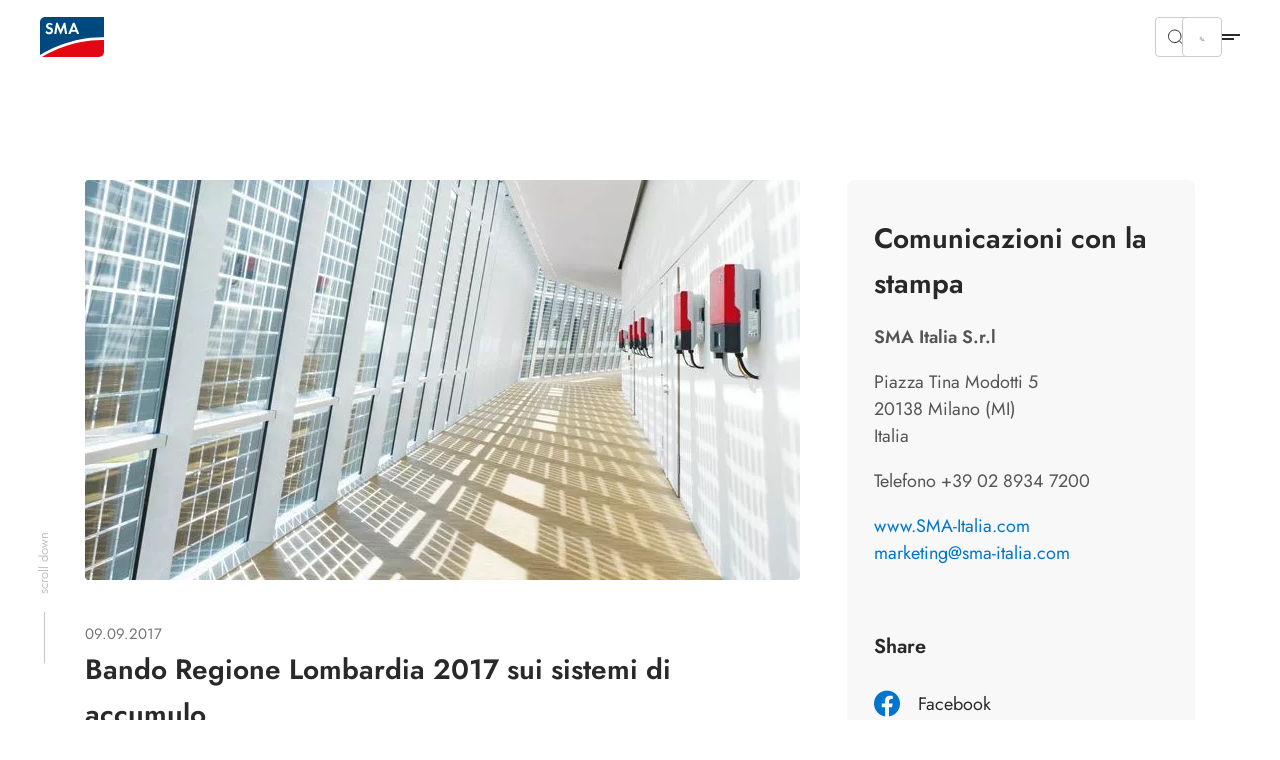

--- FILE ---
content_type: text/html; charset=utf-8
request_url: https://www.sma-italia.com/comunicati-stampa/dettagli-notizie/bando-regione-lombardia-2017-sui-sistemi-di-accumulo
body_size: 21077
content:
<!DOCTYPE html>
<html dir="ltr" lang="it-it">
<head>

<meta charset="utf-8">
<!-- 
	build by Smart Web Elements & Extrameile

	This website is powered by TYPO3 - inspiring people to share!
	TYPO3 is a free open source Content Management Framework initially created by Kasper Skaarhoj and licensed under GNU/GPL.
	TYPO3 is copyright 1998-2025 of Kasper Skaarhoj. Extensions are copyright of their respective owners.
	Information and contribution at https://typo3.org/
-->


<link rel="icon" href="/typo3conf/ext/sma_template/Resources/Public/Icons/favicon.ico" type="image/vnd.microsoft.icon">
<title>Bando Regione Lombardia sui sistemi di accumulo | SMA Italia</title>
<meta name="generator" content="TYPO3 CMS" />
<meta name="robots" content="index,follow" />
<meta name="description" content="Scopri qui tutta la documentazione necessaria per la partecipazione al bando drg n.7042 del 3 agosto 2017 della Regione Lombardia." />
<meta name="viewport" content="width=device-width, initial-scale=1.0, viewport-fit=cover" />
<meta property="og:title" content="Bando Regione Lombardia sui sistemi di accumulo" />
<meta property="og:type" content="article" />
<meta property="og:url" content="https://www.sma-italia.com/comunicati-stampa/dettagli-notizie/bando-regione-lombardia-2017-sui-sistemi-di-accumulo" />
<meta property="og:image" content="https://cdn.sma.de/fileadmin/_processed_/1/4/csm_KV_Corporate_News_d30f86a24d.jpg" />
<meta property="og:image:width" content="715" />
<meta property="og:image:height" content="400" />
<meta property="og:description" content="Scopri qui tutta la documentazione necessaria per la partecipazione al bando drg n.7042 del 3 agosto 2017 della Regione Lombardia." />
<meta name="twitter:card" content="summary" />
<meta name="apple-mobile-web-app-capable" content="no" />
<meta name="theme-color" content="#1C74AE" />
<meta name="msapplication-navbutton-color" content="#1C74AE" />
<meta name="apple-mobile-web-app-status-bar-style" content="black-translucent" />
<meta name="apple-itunes-app" content="app-id=1476822720" />
<meta name="facebook-domain-verification" content="znzxpbhxyilbagg665uv5g8ssd41xx" />


<link rel="stylesheet" href="https://cdn.sma.de/t3assets/frontend/v1/NewsV2Css.21da4cdc.css" media="print" onload="this.media='all'" >
<link rel="stylesheet" href="https://cdn.sma.de/t3assets/frontend/v1/F1010Css.e23f92d8.css" media="print" onload="this.media='all'" >
<link rel="stylesheet" href="https://cdn.sma.de/t3assets/frontend/v1/C1005Css.fa33a133.css" media="print" onload="this.media='all'" >
<link rel="stylesheet" href="https://cdn.sma.de/t3assets/frontend/v1/C1005v6Css.01a0d615.css" media="print" onload="this.media='all'" >
<link rel="stylesheet" href="/typo3temp/assets/css/847da8fca8060ca1a70f976aab1210b9.css?1657546580" media="print" onload="this.media='all'" >
<link rel="stylesheet" href="https://cdn.sma.de/t3assets/frontend/v1/SearchSuggest.1cc3f43b.css" media="print" onload="this.media='all'" >
<link rel="stylesheet" href="https://cdn.sma.de/t3assets/frontend/v1/critical.0fb0e9a8.css" media="all">
<link rel="stylesheet" href="https://cdn.sma.de/t3assets/frontend/v1/non-critical.f7384ab7.css" media="print" onload="this.media='all'" >
<link rel="stylesheet" href="https://cdn.sma.de/t3assets/frontend/v1/M1061Css.5ef8b31c.css" media="print" onload="this.media='all'" >
<link rel="stylesheet" href="https://cdn.sma.de/t3assets/frontend/v1/M1062Css.64bc6c07.css" media="print" onload="this.media='all'" >
<link rel="stylesheet" href="https://cdn.sma.de/t3assets/frontend/v1/M1063Css.2bc3288d.css" media="print" onload="this.media='all'" >
<link rel="stylesheet" href="https://cdn.sma.de/t3assets/frontend/v1/M1064Css.cd3c60ba.css" media="print" onload="this.media='all'" >
<link rel="stylesheet" href="https://cdn.sma.de/t3assets/frontend/v1/M1065Css.19fe6274.css" media="print" onload="this.media='all'" >
<link rel="stylesheet" href="https://cdn.sma.de/t3assets/frontend/v1/M1066Css.25cf0e05.css" media="print" onload="this.media='all'" >
<link rel="stylesheet" href="https://cdn.sma.de/t3assets/frontend/v1/H1035Css.956e5d82.css" media="print" onload="this.media='all'" >


<script>
/*<![CDATA[*/
var TYPO3 = Object.assign(TYPO3 || {}, Object.fromEntries(Object.entries({"lang":{"TITLE":"Ricerca SMA Solar Partner","GEOSEARCH":"Ricerca nelle immediate vicinanze","ZIP":"CAP","CITY":"Citt\u00e0","DEALERNAME":"Nome rivenditore","NORESULTS":"Nessun risultato","EXTENDEDSEARCH":"Ricerca avanzata","FILTERS":"Consulenza e Vendita, Installazione e Service","SEARCH":"Cerca","RESULTS":"Risultati di ricerca","NEWSEARCH":"Nuova ricerca","ALLCOUNTRIES":"Tutti i paesi","ALLCATEGORIES":"Tutte le categorie","DRIVE":"Come arrivare","INQUIRY":"Send Inquiry","CONTACT":"Contatti","PHONE":"Tel.","MOBILE":"Mobile","FAX":"Fax","noLocationFound":"Impossibile determinare la posizione","CLOSEST_DEALER":"Closest partner","REGISTER":"Contatta il Solar Partner"}}).filter((entry) => !['__proto__', 'prototype', 'constructor'].includes(entry[0]))));
/*]]>*/
</script>
<script src="https://cdn.sma.de/t3assets/frontend/v1/header.a148c963.js"></script>
<script src="https://cdn.sma.de/t3assets/frontend/v1/M1064Js.5a759252.js"></script>


<script>
        // Define dataLayer and the gtag function.
        window.dataLayer = window.dataLayer || [];
        function gtag(){dataLayer.push(arguments);}
        // Default ad_storage to 'denied'.
        gtag('consent', 'default', {
          'ad_storage': 'denied',
          'analytics_storage': 'denied',
          'ad_user_data':'denied',
          'ad_personalization': 'denied',
          'functionality_storage': 'denied',
          'personalization_storage': 'denied',
          'security_storage': 'denied',
          'wait_for_update': 500
        });

        dataLayer.push({
          'event': 'default_consent'
        });

      </script>

      <!-- Google Tag Manager -->
      <script>(function(w,d,s,l,i){w[l]=w[l]||[];w[l].push({'gtm.start':new Date().getTime(),event:'gtm.js'});var f=d.getElementsByTagName(s)[0],j=d.createElement(s),dl=l!='dataLayer'?'&l='+l:'';j.async=true;j.src='//www.googletagmanager.com/gtm.js?id='+i+dl;f.parentNode.insertBefore(j,f);})(window,document,'script','dataLayer','GTM-5CZ2VJP9');</script>
      <!-- End Google Tag Manager --><link rel="apple-touch-icon" href="/typo3conf/ext/sma_template/Resources/Public/Icons/SMA-Solar-Technology_touch_icon.png">
<link rel="canonical" href="https://www.sma-italia.com/comunicati-stampa/dettagli-notizie/bando-regione-lombardia-2017-sui-sistemi-di-accumulo"/>

<script type="application/ld+json" id="ext-schema-jsonld">{"@context":"https://schema.org/","@type":"WebPage"}</script>
</head>
<body id="site_19133979166" class="sequel">
<!-- Google Tag Manager -->
      <noscript><iframe src="//www.googletagmanager.com/ns.html?id=GTM-5CZ2VJP9" height="0" width="0" style="display:none;visibility:hidden"></iframe></noscript>
      <!-- End Google Tag Manager -->
<section class="solr-search-overlay"><form class="header-search header-search-initial" data-suggest="/risultati-di-ricerca?type=7384" data-suggest-header="Top Results" action="/risultati-di-ricerca"><button role="button"
                aria-expanded="false"
                type="button"
                aria-haspopup="true"
                title="Chiudere la ricerca"
                class="solr-search-close text-button">
          Chiudere la ricerca
          <svg width="20" height="20" viewBox="0 0 20 20" fill="none" xmlns="http://www.w3.org/2000/svg"><path d="M6.66675 6.66699L13.3334 13.3337" stroke="white" stroke-width="1.5" stroke-linecap="round" stroke-linejoin="round"/><path d="M13.3334 6.66699L6.66675 13.3337" stroke="white" stroke-width="1.5" stroke-linecap="round" stroke-linejoin="round"/></svg></button><label for="solr-search-layer">Ricerca di</label><input type="text" class="searchword tx-solr-suggest" id="solr-search-layer" autocomplete="off" name="tx_solr[q]" placeholder="Nomi di prodotti, parole chiave, documenti, ecc..." /><button class="solr-search-submit" type="submit"><svg width="24" height="25" viewBox="0 0 24 25" fill="none" xmlns="http://www.w3.org/2000/svg"><path d="M19 12.5H5" stroke="white" stroke-width="1.5" stroke-linecap="round" stroke-linejoin="round"/><path d="M14 17.5L19 12.5" stroke="white" stroke-width="1.5" stroke-linecap="round" stroke-linejoin="round"/><path d="M14 7.5L19 12.5" stroke="white" stroke-width="1.5" stroke-linecap="round" stroke-linejoin="round"/></svg></button></form></section><section class="navigation"><div class="meta-section"><div class="language-content"><div class="content"><div class="language-container"><ul class="language-menu"><li><span class="pre-title">Australia</span><a class="language" href="https://www.sma-australia.com.au/" aria-label="English"><span>English</span></a></li><li><span class="pre-title">Belgium</span><a class="language" href="https://www.sma-benelux.com/" aria-label="Dutch"><span>Dutch</span></a><a class="language" href="https://www.sma-benelux.com/fr/" aria-label="French"><span>French</span></a></li><li><span class="pre-title">Brasil</span><a class="language" href="https://www.sma-brasil.com/" aria-label="Portuguese"><span>Portuguese</span></a></li><li><span class="pre-title">Canada</span><a class="language" href="https://www.sma-canada.ca/" title="English"><span>English</span></a></li><li><span class="pre-title">Greater China</span><a class="language" href="https://www.sma-china.com/" aria-label="Simplified Chinese"><span>Simplified Chinese</span></a><a class="language" href="https://www.sma-china.com/tw/" aria-label="Traditional Chinese"><span>Traditional Chinese</span></a></li><li><span class="pre-title">France</span><a class="language" href="https://www.sma-france.com/" aria-label="French"><span>French</span></a></li><li><span class="pre-title">Germany</span><a class="language" href="https://www.sma.de/" aria-label="German"><span>German</span></a></li><li><span class="pre-title">Global</span><a class="language" href="https://www.sma.de/en/" aria-label="English"><span>English</span></a><a class="language" href="https://www.sma.de/fr/" aria-label="French"><span>French</span></a><a class="language" href="https://www.sma.de/es/" aria-label="Spanish"><span>Spanish</span></a></li><li><span class="pre-title">Greece</span><a class="language" href="https://www.sma-hellas.com/" aria-label="Greek"><span>Greek</span></a></li><li><span class="pre-title">India</span><a class="language" href="https://www.sma-india.com/" aria-label="English"><span>English</span></a></li><li><span class="pre-title">Italy</span><a class="language active" href="/comunicati-stampa/dettagli-notizie/bando-regione-lombardia-2017-sui-sistemi-di-accumulo" title="Italian"><span>Italian</span></a></li><li><span class="pre-title">Japan</span><a class="language" href="https://www.sma-japan.com/" aria-label="Japanese"><span>Japanese</span></a></li><li><span class="pre-title">Luxembourg</span><a class="language" href="https://www.sma-france.com/" title="French"><span>French</span></a></li><li><span class="pre-title">Mexico</span><a class="language" href="https://www.sma-mexico.com/" aria-label="Spanish"><span>Spanish</span></a></li><li><span class="pre-title">Middle East &amp; Africa</span><a class="language" href="https://www.sma-mea.com/" title="English"><span>English</span></a></li><li><span class="pre-title">Netherlands</span><a class="language" href="https://www.sma-benelux.com/" title="Dutch"><span>Dutch</span></a></li><li><span class="pre-title">Poland</span><a class="language" href="https://www.sma-solar.pl/" aria-label="Polish"><span>Polish</span></a></li><li><span class="pre-title">Portugal</span><a class="language" href="https://www.sma-portugal.com/" aria-label="Portuguese"><span>Portuguese</span></a></li><li><span class="pre-title">Spain</span><a class="language" href="https://www.sma-iberica.com/" aria-label="Spanish"><span>Spanish</span></a></li><li><span class="pre-title">South America</span><a class="language" href="https://www.sma-south-america.com/" aria-label="Spanish"><span>Spanish</span></a></li><li><span class="pre-title">Sweden</span><a class="language" href="https://www.sma-sverige.com/" aria-label="Swedish"><span>Swedish</span></a></li><li><span class="pre-title">Turkey</span><a class="language" href="https://www.sma-mea.com/" title="English"><span>English</span></a></li><li><span class="pre-title">United Kingdom</span><a class="language" href="https://www.sma-uk.com/" title="English"><span>English</span></a></li><li><span class="pre-title">United States of America</span><a class="language" href="https://www.sma-america.com/" aria-label="English"><span>English</span></a></li></ul></div></div></div><nav class="meta"><div class="menu-content"><div class="meta-content"><div class="left"><a href="/comunicati-stampa/panoramica" target="" title="Comunicati Stampa"><span>Comunicati Stampa</span></a><a href="/prodotti/referenze" target="" title="Referenze"><span>Referenze</span></a><a href="/lavora-con-noi/opportunita-professionali-in-sma" target="" title="Lavora con noi"><span>Lavora con noi</span></a></div><div class="right"><div
                    class="meta-submenu-l1 meta-l1-children"><a class="meta-level1-link" href="/contatti/contatti-sma-italia" target="" title="Contatti"><span>Contatti</span></a><ul class="meta-submenu-l2"><li class="meta-level2"><a href="/contatti/contatti-sma-italia" target="" title="Contatti SMA Italia"><span>Contatti SMA Italia</span></a></li><li class="meta-level2"><a href="/contatti/contatti-in-tutto-il-mondo" target="" title="Contatti in tutto il mondo"><span>Contatti in tutto il mondo</span></a></li><li class="meta-level2"><a href="/contatti/contatta-gli-installatori-certificati-sma" target="" title="Contatta gli installatori certificati SMA"><span>Contatta gli installatori certificati SMA</span></a></li></ul></div><div
                    class="meta-submenu-l1 meta-l1-children"><a class="meta-level1-link" href="/societa/informazioni-su-sma" target="" title="Società"><span>Società</span></a><ul class="meta-submenu-l2"><li class="meta-level2"><a href="/societa/informazioni-su-sma" target="" title="Informazioni su SMA"><span>Informazioni su SMA</span></a></li><li class="meta-level2"><a href="/societa/consiglio-di-amministrazione-e-consiglio-di-vigilanza" target="" title="Consiglio di amministrazione e Consiglio di vigilanza"><span>Consiglio di amministrazione e Consiglio di vigilanza</span></a></li><li class="meta-level2"><a href="/societa/politica-aziendale" target="" title="Politica aziendale"><span>Politica aziendale</span></a></li><li class="meta-level2"><a href="/societa/compliance-del-gruppo-sma" target="" title="Compliance del gruppo SMA"><span>Compliance del gruppo SMA</span></a></li><li class="meta-level2"><a href="https://www.sma.de/en/sustainability/holistic-and-integrated-approach" target="_blank" title="Sostenibilità"><span>Sostenibilità</span></a></li><li class="meta-level2"><a href="/societa/qualita" target="" title="Qualità"><span>Qualità</span></a></li><li class="meta-level2"><a href="https://www.sma.de/en/cybersecurity" target="_blank" title="Cybersecurity"><span>Cybersecurity</span></a></li></ul></div><div
                    class="meta-submenu-l1"><a class="meta-level1-link" href="/partner-program/login" target="" title="SMA Partner Program"><span>SMA Partner Program</span></a></div><div
                    class="meta-submenu-l1"><a class="meta-level1-link" href="https://solaracademy.sma.de/it/" target="_blank" title="SMA Solar Academy"><span>SMA Solar Academy</span></a></div><div
                    class="meta-submenu-l1"><a class="meta-level1-link" href="/eventi" target="" title="Eventi"><span>Eventi</span></a></div><button role="button"
                  aria-expanded="false"
                  aria-haspopup="true"
                  title="Search"
                  class="search-btn"><svg width="16" height="16" viewBox="0 0 16 16" fill="none" xmlns="http://www.w3.org/2000/svg"><path d="M10.4758 4.55945C12.1098 6.1934 12.1098 8.84256 10.4758 10.4765C8.84189 12.1105 6.19273 12.1105 4.55878 10.4765C2.92482 8.84256 2.92482 6.1934 4.55878 4.55945C6.19273 2.9255 8.84189 2.9255 10.4758 4.55945" stroke="#292929" stroke-linecap="round" stroke-linejoin="round"/><path d="M12.6667 12.666L10.4733 10.4727" stroke="#292929" stroke-linecap="round" stroke-linejoin="round"/></svg></button><button role="button"
                  aria-expanded="false"
                  aria-haspopup="true"
                  title="Language"
                  class="active-language"><span>Italian</span></button></div></div></div></nav></div><div class="navigation-content"><div class="left"><div><div class="logo"><a href="/" title="Home"><svg xmlns="http://www.w3.org/2000/svg" width="71" height="44" viewBox="0.05 0 71 44" enable-background="new 0.05 0 71 44"><path fill="#E30613" d="M2.346 43.97H65.36c3.095 0 5.69-2.497 5.69-5.692V25.395c-34.252-.6-61.313 14.08-68.704 18.574"/><path fill="#00497F" d="M71.05 22.4V.03H5.742C2.646.03.05 2.53.05 5.724V41.87c6.59-4.093 34.852-20.07 71-19.47"/><path fill="#fff" d="M12.733 9.22c-.6-.7-1.2-1-1.998-1-.998 0-1.697.6-1.697 1.397 0 .7.4.998 1.898 1.598 1.396.5 1.896.8 2.496 1.2.698.597 1.098 1.495 1.098 2.595 0 2.396-1.697 4.094-4.293 4.094-1.798 0-3.097-.7-4.195-2.297L7.64 15.31c.6 1.1 1.498 1.597 2.598 1.597 1.098 0 1.896-.697 1.896-1.697 0-.498-.2-.898-.7-1.197-.198-.2-.698-.4-1.696-.7-2.197-.798-2.996-1.696-2.996-3.296 0-2.096 1.598-3.594 3.795-3.594 1.298 0 2.596.498 3.595 1.398l-1.4 1.4zM18.025 6.223h1.597l3.396 8.088 3.495-8.087h1.597l2.097 12.582H27.81l-1.097-7.59-3.396 7.69h-.7l-3.294-7.69-1.2 7.59H15.73zM37.597 9.817L35.8 14.212h3.495l-1.698-4.395zM35 16.21l-1.098 2.595h-2.597l5.292-12.582h1.8l5.19 12.582H41.09l-1.097-2.596H35z"/></svg></a></div><nav class="desktop"><ul id="main-nav" class="level1-menu"><li class="desktop-level1 l1-children"><a class="level1-link"
               href="#"
               role="button"
               aria-expanded="false"
               aria-haspopup="true"
               title="Soluzioni residenziali"><span>Soluzioni residenziali</span></a><div class="level2-menu"><div class="content menu-content"
     data-alignment=""
     data-background=""
     data-foreground=""
     data-localized-id="c33487"
     id="c33487"><div class=" flex flex--space-between break--md"><div class="flex--md-50"><section id="c33488" data-localized-id="c33488" class="M1061  default pt-chicken pb-chicken" data-foreground="" data-background=""><a href="/soluzioni-residenziali/sma-energy-system-home" class="m1061-link link-large"><span>Panoramica della soluzione</span><svg width="24" height="25" viewBox="0 0 24 25" fill="none" xmlns="http://www.w3.org/2000/svg"><path d="M4.47998 12.48H19.47" stroke="black" stroke-opacity="0.84" stroke-width="1.5" stroke-linecap="round" stroke-linejoin="round"/><path d="M13.4829 6.48779L19.5199 12.4998L13.4829 18.5118" stroke="black" stroke-opacity="0.84" stroke-width="1.5" stroke-linecap="round" stroke-linejoin="round"/></svg></a><div class="m1061-rte"><p class="topline-small">La mia casa. La mia energia. Il nostro clima.<br> Risparmiate fino all'80% sui costi energetici con l'energia solare.</p></div></section><section id="c33493" data-localized-id="c33493" class="M1062  default pt-chicken" data-foreground="" data-background=""><div class="section1"><div class="element-wrapper"><div class="element "><picture class=""><img data-original="https://cdn.sma.de/fileadmin/content/website-meta/icons/use-case/sma-icon-1-erzeugen-verlauf-linien.svg" data-alt-source="reference" alt="Generare energia solare e consumarla in modo ottimale" loading="lazy" src="https://cdn.sma.de/fileadmin/content/website-meta/icons/use-case/sma-icon-1-erzeugen-verlauf-linien.svg?v=1649340012" width="101" height="101" /></picture><a href="/soluzioni-residenziali/generare-energia-solare-consumarla-modo-ottimale" class="m1062-link link-small"><span>Generare energia solare e consumarla in modo ottimale</span></a><svg xmlns="http://www.w3.org/2000/svg" width="24" height="24" viewBox="0 0 24 24" fill="none"><path d="M19 12H5" stroke="black" stroke-opacity="0.84" stroke-width="1.5" stroke-linecap="round" stroke-linejoin="round"/><path d="M14 17L19 12" stroke="black" stroke-opacity="0.84" stroke-width="1.5" stroke-linecap="round" stroke-linejoin="round"/><path d="M14 7L19 12" stroke="black" stroke-opacity="0.84" stroke-width="1.5" stroke-linecap="round" stroke-linejoin="round"/></svg></div><div class="element "><picture class=""><img data-original="https://cdn.sma.de/fileadmin/content/website-meta/icons/use-case/sma-icon-4-tanken-verlauf-linien.svg" data-alt-source="reference" alt="Ricaricare I&#039;auto con energia solare" loading="lazy" src="https://cdn.sma.de/fileadmin/content/website-meta/icons/use-case/sma-icon-4-tanken-verlauf-linien.svg?v=1649252136" width="101" height="101" /></picture><a href="/soluzioni-residenziali/ricaricare-lauto-con-energia-solare" class="m1062-link link-small"><span>Ricaricare I&#039;auto con energia solare</span></a><svg xmlns="http://www.w3.org/2000/svg" width="24" height="24" viewBox="0 0 24 24" fill="none"><path d="M19 12H5" stroke="black" stroke-opacity="0.84" stroke-width="1.5" stroke-linecap="round" stroke-linejoin="round"/><path d="M14 17L19 12" stroke="black" stroke-opacity="0.84" stroke-width="1.5" stroke-linecap="round" stroke-linejoin="round"/><path d="M14 7L19 12" stroke="black" stroke-opacity="0.84" stroke-width="1.5" stroke-linecap="round" stroke-linejoin="round"/></svg></div><div class="element "><picture class=""><img data-original="https://cdn.sma.de/fileadmin/content/website-meta/icons/use-case/sma-icon-2-speichern-verlauf-linien.svg" data-alt-source="reference" alt="Accumulare energia solare da utilizzare in modo flessibile" loading="lazy" src="https://cdn.sma.de/fileadmin/content/website-meta/icons/use-case/sma-icon-2-speichern-verlauf-linien.svg?v=1649250455" width="101" height="101" /></picture><a href="/soluzioni-residenziali/accumulare-energia-solare-sfruttarla-modo-flessibile" class="m1062-link link-small"><span>Accumulare energia solare da utilizzare in modo flessibile</span></a><svg xmlns="http://www.w3.org/2000/svg" width="24" height="24" viewBox="0 0 24 24" fill="none"><path d="M19 12H5" stroke="black" stroke-opacity="0.84" stroke-width="1.5" stroke-linecap="round" stroke-linejoin="round"/><path d="M14 17L19 12" stroke="black" stroke-opacity="0.84" stroke-width="1.5" stroke-linecap="round" stroke-linejoin="round"/><path d="M14 7L19 12" stroke="black" stroke-opacity="0.84" stroke-width="1.5" stroke-linecap="round" stroke-linejoin="round"/></svg></div><div class="element "><picture class=""><img data-original="https://cdn.sma.de/fileadmin/content/website-meta/icons/use-case/sma-icon-5-heizen-verlauf-linien.svg" data-alt-source="reference" alt="Riscaldare la propria casa con energia solare" loading="lazy" src="https://cdn.sma.de/fileadmin/content/website-meta/icons/use-case/sma-icon-5-heizen-verlauf-linien.svg?v=1649252208" width="101" height="101" /></picture><a href="/soluzioni-residenziali/riscaldare-con-energia-solare" class="m1062-link link-small"><span>Riscaldare la propria casa con energia solare</span></a><svg xmlns="http://www.w3.org/2000/svg" width="24" height="24" viewBox="0 0 24 24" fill="none"><path d="M19 12H5" stroke="black" stroke-opacity="0.84" stroke-width="1.5" stroke-linecap="round" stroke-linejoin="round"/><path d="M14 17L19 12" stroke="black" stroke-opacity="0.84" stroke-width="1.5" stroke-linecap="round" stroke-linejoin="round"/><path d="M14 7L19 12" stroke="black" stroke-opacity="0.84" stroke-width="1.5" stroke-linecap="round" stroke-linejoin="round"/></svg></div><div class="element "><picture class=""><img data-original="https://cdn.sma.de/fileadmin/content/website-meta/icons/use-case/sma-icon-3-managen-verlauf-linien.svg" data-alt-source="reference" alt="Gestione sistemica e intelligente dell&#039;energia" loading="lazy" src="https://cdn.sma.de/fileadmin/content/website-meta/icons/use-case/sma-icon-3-managen-verlauf-linien.svg?v=1649252093" width="101" height="101" /></picture><a href="/soluzioni-residenziali/gestione-sistematica-intelligente-energia" class="m1062-link link-small"><span>Gestione sistemica e intelligente dell&#039;energia</span></a><svg xmlns="http://www.w3.org/2000/svg" width="24" height="24" viewBox="0 0 24 24" fill="none"><path d="M19 12H5" stroke="black" stroke-opacity="0.84" stroke-width="1.5" stroke-linecap="round" stroke-linejoin="round"/><path d="M14 17L19 12" stroke="black" stroke-opacity="0.84" stroke-width="1.5" stroke-linecap="round" stroke-linejoin="round"/><path d="M14 7L19 12" stroke="black" stroke-opacity="0.84" stroke-width="1.5" stroke-linecap="round" stroke-linejoin="round"/></svg></div><div class="element "><picture class=""><img data-original="https://cdn.sma.de/fileadmin/content/website-meta/icons/use-case/sma-icon-7-offgrid-verlauf-linien_01.svg" data-alt-source="reference" alt="Indipendenza dalla rete grazie all&#039;energia solare" loading="lazy" src="https://cdn.sma.de/fileadmin/content/website-meta/icons/use-case/sma-icon-7-offgrid-verlauf-linien_01.svg?v=1649252244" width="101" height="101" /></picture><a href="/soluzioni-residenziali/indipendenza-dalla-rete-grazie-energia-solare" class="m1062-link link-small"><span>Indipendenza dalla rete grazie all&#039;energia solare</span></a><svg xmlns="http://www.w3.org/2000/svg" width="24" height="24" viewBox="0 0 24 24" fill="none"><path d="M19 12H5" stroke="black" stroke-opacity="0.84" stroke-width="1.5" stroke-linecap="round" stroke-linejoin="round"/><path d="M14 17L19 12" stroke="black" stroke-opacity="0.84" stroke-width="1.5" stroke-linecap="round" stroke-linejoin="round"/><path d="M14 7L19 12" stroke="black" stroke-opacity="0.84" stroke-width="1.5" stroke-linecap="round" stroke-linejoin="round"/></svg></div></div></div></section><section id="c33492" data-localized-id="c33492" class="M1063  default pt-chicken pb-chicken" data-foreground="" data-background=""><div class="element-wrapper"><div class="element m1063-headline"data-equal-height="m1064-1-0-##additional links"><a href="/prodotti/referenze#c15381" class="link-small m1063-link"><span>Referenze</span></a></div><div class="element"><a href="/prodotti/referenze#c15381" class="link-mini m1063-link"><span>Scopri gli impianti realizzati con le soluzioni SMA</span></a></div></div></section></div><div class="flex--md-50"><section id="c33491" data-localized-id="c33491" class="M1064 m1064v3 default" data-foreground="" data-background=""><div class="element-wrapper"><div class="element"><a href="/simulatore-fotovoltaico"><picture class=""><source media="(min-width: 1250px)" srcset="https://cdn.sma.de/fileadmin/_processed_/b/b/csm_SMA-Solar-Calculator_751x554_3b447c9840.webp" type="image/webp"/><source media="(min-width: 768px)" srcset="https://cdn.sma.de/fileadmin/_processed_/b/b/csm_SMA-Solar-Calculator_751x554_7e59e4b77f.webp" type="image/webp"/><source media="(min-width: 540px)" srcset="https://cdn.sma.de/fileadmin/_processed_/b/b/csm_SMA-Solar-Calculator_751x554_e6a1ade2e2.webp" type="image/webp"/><source srcset="https://cdn.sma.de/fileadmin/_processed_/b/b/csm_SMA-Solar-Calculator_751x554_025546d703.webp" type="image/webp"/><img data-original="https://cdn.sma.de/fileadmin/content/global/navigation/SMA-Solar-Calculator_751x554.jpg" data-alt-source="reference" alt="Calcola ora il potenziale solare della tua abitazione e richiedi un preventivo." loading="lazy" src="https://cdn.sma.de/fileadmin/_processed_/b/b/csm_SMA-Solar-Calculator_751x554_a872b5e518.jpg" width="586" height="432" /></picture></a><div class="m1064-content"><a href="/simulatore-fotovoltaico"><picture class=""><source media="(min-width: 1250px)" srcset="https://cdn.sma.de/fileadmin/_processed_/b/b/csm_SMA-Solar-Calculator_751x554_3b447c9840.webp" type="image/webp"/><source media="(min-width: 768px)" srcset="https://cdn.sma.de/fileadmin/_processed_/b/b/csm_SMA-Solar-Calculator_751x554_7e59e4b77f.webp" type="image/webp"/><source media="(min-width: 540px)" srcset="https://cdn.sma.de/fileadmin/_processed_/b/b/csm_SMA-Solar-Calculator_751x554_e6a1ade2e2.webp" type="image/webp"/><source srcset="https://cdn.sma.de/fileadmin/_processed_/b/b/csm_SMA-Solar-Calculator_751x554_025546d703.webp" type="image/webp"/><img data-original="https://cdn.sma.de/fileadmin/content/global/navigation/SMA-Solar-Calculator_751x554.jpg" data-alt-source="reference" alt="Calcola ora il potenziale solare della tua abitazione e richiedi un preventivo." loading="lazy" src="https://cdn.sma.de/fileadmin/_processed_/b/b/csm_SMA-Solar-Calculator_751x554_a872b5e518.jpg" width="586" height="432" /></picture></a><p class="m1064-topline h3 mt-zero mb-chicken">no text</p></div></div><div class="element"><div class="m1064-content" style="background:#292929;"><p class="m1064-topline h3 mt-zero mb-chicken">Calcola ora il potenziale solare della tua abitazione e richiedi un preventivo.</p><a href="/simulatore-fotovoltaico" class="m1064-link cta-white cta-border"><span class="link-small">Vai al Simulatore Fotovoltaico</span></a></div></div></div></section></div></div></div></div></li><li class="desktop-level1 l1-children"><a class="level1-link"
               href="#"
               role="button"
               aria-expanded="false"
               aria-haspopup="true"
               title="Soluzioni commerciali"><span>Soluzioni commerciali</span></a><div class="level2-menu"><div class="content menu-content"
     data-alignment=""
     data-background=""
     data-foreground=""
     data-localized-id="c33511"
     id="c33511"><div class=" flex flex--space-between break--md"><div class="flex--md-50"><section id="c33512" data-localized-id="c33512" class="M1061  default pt-chicken pb-chicken" data-foreground="" data-background=""><a href="/soluzioni-commerciali/sma-commercial-energy-solution" class="m1061-link link-large"><span>Panoramica della soluzione</span><svg width="24" height="25" viewBox="0 0 24 25" fill="none" xmlns="http://www.w3.org/2000/svg"><path d="M4.47998 12.48H19.47" stroke="black" stroke-opacity="0.84" stroke-width="1.5" stroke-linecap="round" stroke-linejoin="round"/><path d="M13.4829 6.48779L19.5199 12.4998L13.4829 18.5118" stroke="black" stroke-opacity="0.84" stroke-width="1.5" stroke-linecap="round" stroke-linejoin="round"/></svg></a><div class="m1061-rte"><p class="topline-small">La mia attività. La mia energia. Il nostro clima.<br> Risparmiate fino all' 80% sui costi energetici con l'energia solare.</p></div></section><section id="c33514" data-localized-id="c33514" class="M1062  default pt-chicken" data-foreground="" data-background=""><div class="section1"><div class="element-wrapper"><div class="element "><picture class=""><img data-original="https://cdn.sma.de/fileadmin/content/website-meta/icons/use-case/sma-icon-1-erzeugen-verlauf-linien.svg" loading="lazy" src="https://cdn.sma.de/fileadmin/content/website-meta/icons/use-case/sma-icon-1-erzeugen-verlauf-linien.svg?v=1649340012" width="101" height="101" alt="" /></picture><a href="/soluzioni-commerciali/generare-energia-solare-utilizzarla-modo-ottimale" class="m1062-link link-small"><span>Generare energia solare e consumarla in modo ottimale</span></a><svg xmlns="http://www.w3.org/2000/svg" width="24" height="24" viewBox="0 0 24 24" fill="none"><path d="M19 12H5" stroke="black" stroke-opacity="0.84" stroke-width="1.5" stroke-linecap="round" stroke-linejoin="round"/><path d="M14 17L19 12" stroke="black" stroke-opacity="0.84" stroke-width="1.5" stroke-linecap="round" stroke-linejoin="round"/><path d="M14 7L19 12" stroke="black" stroke-opacity="0.84" stroke-width="1.5" stroke-linecap="round" stroke-linejoin="round"/></svg></div><div class="element "><picture class=""><img data-original="https://cdn.sma.de/fileadmin/content/website-meta/icons/use-case/sma-icon-4-tanken-verlauf-linien.svg" loading="lazy" src="https://cdn.sma.de/fileadmin/content/website-meta/icons/use-case/sma-icon-4-tanken-verlauf-linien.svg?v=1649252136" width="101" height="101" alt="" /></picture><a href="/soluzioni-commerciali/ricaricare-auto-energia-solare" class="m1062-link link-small"><span>Ricaricare I&#039;auto con energia solare</span></a><svg xmlns="http://www.w3.org/2000/svg" width="24" height="24" viewBox="0 0 24 24" fill="none"><path d="M19 12H5" stroke="black" stroke-opacity="0.84" stroke-width="1.5" stroke-linecap="round" stroke-linejoin="round"/><path d="M14 17L19 12" stroke="black" stroke-opacity="0.84" stroke-width="1.5" stroke-linecap="round" stroke-linejoin="round"/><path d="M14 7L19 12" stroke="black" stroke-opacity="0.84" stroke-width="1.5" stroke-linecap="round" stroke-linejoin="round"/></svg></div><div class="element "><picture class=""><img data-original="https://cdn.sma.de/fileadmin/content/website-meta/icons/use-case/sma-icon-2-speichern-verlauf-linien.svg" loading="lazy" src="https://cdn.sma.de/fileadmin/content/website-meta/icons/use-case/sma-icon-2-speichern-verlauf-linien.svg?v=1649250455" width="101" height="101" alt="" /></picture><a href="/soluzioni-commerciali/accumulare-energia-solare-sfruttarla-modo-flessibile" class="m1062-link link-small"><span>Immagazzinare l&#039;energia solare e utilizzarla in modo flessibile</span></a><svg xmlns="http://www.w3.org/2000/svg" width="24" height="24" viewBox="0 0 24 24" fill="none"><path d="M19 12H5" stroke="black" stroke-opacity="0.84" stroke-width="1.5" stroke-linecap="round" stroke-linejoin="round"/><path d="M14 17L19 12" stroke="black" stroke-opacity="0.84" stroke-width="1.5" stroke-linecap="round" stroke-linejoin="round"/><path d="M14 7L19 12" stroke="black" stroke-opacity="0.84" stroke-width="1.5" stroke-linecap="round" stroke-linejoin="round"/></svg></div><div class="element "><picture class=""><img data-original="https://cdn.sma.de/fileadmin/content/website-meta/icons/use-case/sma-icon-5-heizen-verlauf-linien.svg" loading="lazy" src="https://cdn.sma.de/fileadmin/content/website-meta/icons/use-case/sma-icon-5-heizen-verlauf-linien.svg?v=1649252208" width="101" height="101" alt="" /></picture><a href="/soluzioni-commerciali/riscaldare-energia-solare" class="m1062-link link-small"><span>Riscaldamento ad energia solare</span></a><svg xmlns="http://www.w3.org/2000/svg" width="24" height="24" viewBox="0 0 24 24" fill="none"><path d="M19 12H5" stroke="black" stroke-opacity="0.84" stroke-width="1.5" stroke-linecap="round" stroke-linejoin="round"/><path d="M14 17L19 12" stroke="black" stroke-opacity="0.84" stroke-width="1.5" stroke-linecap="round" stroke-linejoin="round"/><path d="M14 7L19 12" stroke="black" stroke-opacity="0.84" stroke-width="1.5" stroke-linecap="round" stroke-linejoin="round"/></svg></div><div class="element "><picture class=""><img data-original="https://cdn.sma.de/fileadmin/content/website-meta/icons/use-case/sma-icon-3-managen-verlauf-linien.svg" data-alt-source="reference" alt="Gestire e distribuire l’energia solare" loading="lazy" src="https://cdn.sma.de/fileadmin/content/website-meta/icons/use-case/sma-icon-3-managen-verlauf-linien.svg?v=1649252093" width="101" height="101" /></picture><a href="/soluzioni-commerciali/gestire-distribuire-energia-solare" class="m1062-link link-small"><span>Gestire e distribuire l’energia solare</span></a><svg xmlns="http://www.w3.org/2000/svg" width="24" height="24" viewBox="0 0 24 24" fill="none"><path d="M19 12H5" stroke="black" stroke-opacity="0.84" stroke-width="1.5" stroke-linecap="round" stroke-linejoin="round"/><path d="M14 17L19 12" stroke="black" stroke-opacity="0.84" stroke-width="1.5" stroke-linecap="round" stroke-linejoin="round"/><path d="M14 7L19 12" stroke="black" stroke-opacity="0.84" stroke-width="1.5" stroke-linecap="round" stroke-linejoin="round"/></svg></div><div class="element "><picture class=""><img data-original="https://cdn.sma.de/fileadmin/content/website-meta/icons/use-case/sma-icon-7-offgrid-verlauf-linien.svg" loading="lazy" src="https://cdn.sma.de/fileadmin/content/website-meta/icons/use-case/sma-icon-7-offgrid-verlauf-linien.svg?v=1649252368" width="101" height="101" alt="" /></picture><a href="/soluzioni-commerciali/indipendenza-dalla-rete-grazie-energia-solare" class="m1062-link link-small"><span>Indipendenza dalla rete grazie all&#039;energia solare</span></a><svg xmlns="http://www.w3.org/2000/svg" width="24" height="24" viewBox="0 0 24 24" fill="none"><path d="M19 12H5" stroke="black" stroke-opacity="0.84" stroke-width="1.5" stroke-linecap="round" stroke-linejoin="round"/><path d="M14 17L19 12" stroke="black" stroke-opacity="0.84" stroke-width="1.5" stroke-linecap="round" stroke-linejoin="round"/><path d="M14 7L19 12" stroke="black" stroke-opacity="0.84" stroke-width="1.5" stroke-linecap="round" stroke-linejoin="round"/></svg></div></div></div></section><section id="c33532" data-localized-id="c33532" class="M1063  default pt-chicken pb-chicken" data-foreground="" data-background=""><div class="element-wrapper"><div class="element m1063-headline"data-equal-height="m1064-1-0-## additional links"><a href="/prodotti/referenze#c15455" class="link-small m1063-link"><span>Referenze</span></a></div><div class="element"><a href="/prodotti/referenze#c15455" class="link-mini m1063-link"><span>Scopri gli impianti realizzati con le soluzioni SMA</span></a></div><div class="element"><a href="/soluzioni-commerciali/sostenibilita-nell-agricoltura" class="link-mini m1063-link"><span>Sistema energetico completo in agricoltura</span></a></div><div class="element"><a href="/soluzioni-commerciali/referenze/liberta-energetica-con-ogni-ricarica" class="link-mini m1063-link"><span>Libertà energetica con ogni ricarica</span></a></div></div></section></div><div class="flex--md-50"><section id="c33541" data-localized-id="c33541" class="M1064 m1064v1 default" data-foreground="" data-background=""><div class="element-wrapper"><div class="element"><a href="/prodotti/referenze#c15455"><picture class=""><source media="(min-width: 1250px)" srcset="https://cdn.sma.de/fileadmin/_processed_/e/c/csm_SMA-Business-reference_751x626_e0dec3418d.webp" type="image/webp"/><source media="(min-width: 768px)" srcset="https://cdn.sma.de/fileadmin/_processed_/e/c/csm_SMA-Business-reference_751x626_623d753f65.webp" type="image/webp"/><source media="(min-width: 540px)" srcset="https://cdn.sma.de/fileadmin/_processed_/e/c/csm_SMA-Business-reference_751x626_51ff42d507.webp" type="image/webp"/><source srcset="https://cdn.sma.de/fileadmin/_processed_/e/c/csm_SMA-Business-reference_751x626_a40f588ecd.webp" type="image/webp"/><img data-original="https://cdn.sma.de/fileadmin/content/www.sma-italia.com/navigation/SMA-Business-reference_751x626.jpg" data-alt-source="reference" alt="Scopri gli impianti realizzati con le soluzioni SMA" loading="lazy" src="https://cdn.sma.de/fileadmin/_processed_/e/c/csm_SMA-Business-reference_751x626_4e7c23bfec.jpg" width="519" height="432" /></picture></a><div class="m1064-content"><p class="topline mt-zero mb-flea">Scopri gli impianti realizzati con le soluzioni SMA</p><a href="/prodotti/referenze#c15455" class="m1064-link m1064-link2 cta-white"><span class="h3 mt-zero mb-zero">Vai alle referenze</span></a></div></div></div></section></div></div></div></div></li><li class="desktop-level1 l1-children"><a class="level1-link"
               href="#"
               role="button"
               aria-expanded="false"
               aria-haspopup="true"
               title="Soluzioni large scale"><span>Soluzioni large scale</span></a><div class="level2-menu"><div class="content menu-content"
     data-alignment=""
     data-background=""
     data-foreground=""
     data-localized-id="c33542"
     id="c33542"><div class=" flex flex--space-between break--md"><div class="flex--md-50"><section id="c33543" data-localized-id="c33543" class="M1061  default pt-chicken pb-chicken" data-foreground="" data-background=""><a href="/soluzioni-large-scale/energy-system-large-scale" class="m1061-link link-large"><span>Panoramica della soluzione</span><svg width="24" height="25" viewBox="0 0 24 25" fill="none" xmlns="http://www.w3.org/2000/svg"><path d="M4.47998 12.48H19.47" stroke="black" stroke-opacity="0.84" stroke-width="1.5" stroke-linecap="round" stroke-linejoin="round"/><path d="M13.4829 6.48779L19.5199 12.4998L13.4829 18.5118" stroke="black" stroke-opacity="0.84" stroke-width="1.5" stroke-linecap="round" stroke-linejoin="round"/></svg></a><div class="m1061-rte"><p class="topline-small">Il mio progetto. Il mio ritorno sull'investimento. Il nostro clima.<br> Investite subito nell'energia solare e producete energia sostenibile.</p></div></section><section id="c33544" data-localized-id="c33544" class="M1062  default pt-chicken" data-foreground="" data-background=""><div class="section1"><div class="element-wrapper"><div class="element "><picture class=""><img data-original="https://cdn.sma.de/fileadmin/content/website-meta/icons/use-case/sma-icon-1-erzeugen-verlauf-linien.svg" loading="lazy" src="https://cdn.sma.de/fileadmin/content/website-meta/icons/use-case/sma-icon-1-erzeugen-verlauf-linien.svg?v=1649340012" width="101" height="101" alt="" /></picture><a href="/soluzioni-large-scale/generare-energia-solare-utilizzarla-ottimal" class="m1062-link link-small"><span>Generare energia solare e utilizzarla in modo ottimale</span></a><svg xmlns="http://www.w3.org/2000/svg" width="24" height="24" viewBox="0 0 24 24" fill="none"><path d="M19 12H5" stroke="black" stroke-opacity="0.84" stroke-width="1.5" stroke-linecap="round" stroke-linejoin="round"/><path d="M14 17L19 12" stroke="black" stroke-opacity="0.84" stroke-width="1.5" stroke-linecap="round" stroke-linejoin="round"/><path d="M14 7L19 12" stroke="black" stroke-opacity="0.84" stroke-width="1.5" stroke-linecap="round" stroke-linejoin="round"/></svg></div><div class="element "><a href="/soluzioni-large-scale/soluzioni-grid-forming"><picture class=""><img data-original="https://cdn.sma.de/fileadmin/content/website-meta/icons/use-case/sma-icon-grid-forming.svg" data-alt-source="reference" alt="Reti pubbliche sicure e stabili" loading="lazy" src="https://cdn.sma.de/fileadmin/content/website-meta/icons/use-case/sma-icon-grid-forming.svg?v=1660142994" width="101" height="101" /></picture></a><a href="/soluzioni-large-scale/soluzioni-grid-forming" class="m1062-link link-small"><span>Reti pubbliche sicure e stabili</span></a><svg xmlns="http://www.w3.org/2000/svg" width="24" height="24" viewBox="0 0 24 24" fill="none"><path d="M19 12H5" stroke="black" stroke-opacity="0.84" stroke-width="1.5" stroke-linecap="round" stroke-linejoin="round"/><path d="M14 17L19 12" stroke="black" stroke-opacity="0.84" stroke-width="1.5" stroke-linecap="round" stroke-linejoin="round"/><path d="M14 7L19 12" stroke="black" stroke-opacity="0.84" stroke-width="1.5" stroke-linecap="round" stroke-linejoin="round"/></svg></div><div class="element "><picture class=""><img data-original="https://cdn.sma.de/fileadmin/content/website-meta/icons/use-case/sma-icon-2-speichern-verlauf-linien.svg" loading="lazy" src="https://cdn.sma.de/fileadmin/content/website-meta/icons/use-case/sma-icon-2-speichern-verlauf-linien.svg?v=1649250455" width="101" height="101" alt="" /></picture><a href="/soluzioni-large-scale/accumulare-energia-solare-sfruttarla-versatile" class="m1062-link link-small"><span>Accumulare energia solare e sfruttarla in modo versatile</span></a><svg xmlns="http://www.w3.org/2000/svg" width="24" height="24" viewBox="0 0 24 24" fill="none"><path d="M19 12H5" stroke="black" stroke-opacity="0.84" stroke-width="1.5" stroke-linecap="round" stroke-linejoin="round"/><path d="M14 17L19 12" stroke="black" stroke-opacity="0.84" stroke-width="1.5" stroke-linecap="round" stroke-linejoin="round"/><path d="M14 7L19 12" stroke="black" stroke-opacity="0.84" stroke-width="1.5" stroke-linecap="round" stroke-linejoin="round"/></svg></div><div class="element "><picture class=""><img data-original="https://cdn.sma.de/fileadmin/content/website-meta/icons/use-case/sma-icon-7-offgrid-verlauf-linien.svg" loading="lazy" src="https://cdn.sma.de/fileadmin/content/website-meta/icons/use-case/sma-icon-7-offgrid-verlauf-linien.svg?v=1649252368" width="101" height="101" alt="" /></picture><a href="/soluzioni-large-scale/indipendenti-dalla-rete-energia-solare" class="m1062-link link-small"><span>Indipendenti dalla rete con l’energia solare</span></a><svg xmlns="http://www.w3.org/2000/svg" width="24" height="24" viewBox="0 0 24 24" fill="none"><path d="M19 12H5" stroke="black" stroke-opacity="0.84" stroke-width="1.5" stroke-linecap="round" stroke-linejoin="round"/><path d="M14 17L19 12" stroke="black" stroke-opacity="0.84" stroke-width="1.5" stroke-linecap="round" stroke-linejoin="round"/><path d="M14 7L19 12" stroke="black" stroke-opacity="0.84" stroke-width="1.5" stroke-linecap="round" stroke-linejoin="round"/></svg></div><div class="element "><picture class=""><img data-original="https://cdn.sma.de/fileadmin/content/website-meta/icons/use-case/sma-icon-3-managen-verlauf-linien.svg" loading="lazy" src="https://cdn.sma.de/fileadmin/content/website-meta/icons/use-case/sma-icon-3-managen-verlauf-linien.svg?v=1649252093" width="101" height="101" alt="" /></picture><a href="/soluzioni-large-scale/gestire-connettere-energia-solare" class="m1062-link link-small"><span>Gestire e connettere energia solare</span></a><svg xmlns="http://www.w3.org/2000/svg" width="24" height="24" viewBox="0 0 24 24" fill="none"><path d="M19 12H5" stroke="black" stroke-opacity="0.84" stroke-width="1.5" stroke-linecap="round" stroke-linejoin="round"/><path d="M14 17L19 12" stroke="black" stroke-opacity="0.84" stroke-width="1.5" stroke-linecap="round" stroke-linejoin="round"/><path d="M14 7L19 12" stroke="black" stroke-opacity="0.84" stroke-width="1.5" stroke-linecap="round" stroke-linejoin="round"/></svg></div></div></div></section><section id="c33547" data-localized-id="c33547" class="M1063  default pt-chicken pb-chicken" data-foreground="" data-background=""><div class="element-wrapper"><div class="element m1063-headline"data-equal-height="m1064-1-0-## additional links"><a href="/prodotti/referenze#c15457" class="link-small m1063-link"><span>Referenze</span></a></div><div class="element"><a href="/prodotti/referenze#c15457" class="link-mini m1063-link"><span>Scopri gli impianti realizzati con le soluzioni SMA</span></a></div></div><div class="element-wrapper"><div class="element m1063-headline"data-equal-height="m1064-1-0-## additional links"><a href="/revamping" target="_blank" class="link-small m1063-link"><span>Revamping</span></a></div><div class="element"><a href="/revamping" target="_blank" class="link-mini m1063-link"><span>Modernizzare le centrali elettriche</span></a></div></div><div class="element-wrapper"><div class="element m1063-headline"data-equal-height="m1064-1-0-## additional links"><a href="/contatti/contatti-sma-italia" class="link-small m1063-link"><span>Supporto</span></a></div><div class="element"><a href="/contatti/contatti-sma-italia" class="link-mini m1063-link"><span>Contatto</span></a></div></div></section></div><div class="flex--md-50"><section id="c33554" data-localized-id="c33554" class="M1064 m1064v2 default" data-foreground="" data-background=""><div class="element-wrapper"><div class="element"><a href="/assistenza-e-supporto/impianti-industriali"><picture class=""><source media="(min-width: 1250px)" srcset="https://cdn.sma.de/fileadmin/_processed_/7/7/csm_SMA-Engineering-Services_751x415_c28da5c341.webp" type="image/webp"/><source media="(min-width: 768px)" srcset="https://cdn.sma.de/fileadmin/_processed_/7/7/csm_SMA-Engineering-Services_751x415_64cd69a92d.webp" type="image/webp"/><source media="(min-width: 540px)" srcset="https://cdn.sma.de/fileadmin/_processed_/7/7/csm_SMA-Engineering-Services_751x415_a93f4ce487.webp" type="image/webp"/><source srcset="https://cdn.sma.de/fileadmin/_processed_/7/7/csm_SMA-Engineering-Services_751x415_9bbfa84281.webp" type="image/webp"/><img data-original="https://cdn.sma.de/fileadmin/content/global/navigation/SMA-Engineering-Services_751x415.jpg" data-alt-source="reference" alt="Richiedi supporto a SMA" loading="lazy" src="https://cdn.sma.de/fileadmin/_processed_/7/7/csm_SMA-Engineering-Services_751x415_e836e827a3.jpg" width="751" height="271" /></picture></a><div class="m1064-content"><p class="topline mt-zero mb-flea">Cerchi assistenza?</p><a href="/assistenza-e-supporto/impianti-industriali" class="m1064-link m1064-link2 cta-white"><span class="h3 mt-zero mb-zero">Richiedi supporto a SMA</span></a></div></div><div class="element"><a href="/revamping" target="_blank"><picture class=""><source media="(min-width: 1250px)" srcset="https://cdn.sma.de/fileadmin/_processed_/1/5/csm_SMA-Repowering-Utility_751x415_ae53fc8fb8.webp" type="image/webp"/><source media="(min-width: 768px)" srcset="https://cdn.sma.de/fileadmin/_processed_/1/5/csm_SMA-Repowering-Utility_751x415_eb4d24c394.webp" type="image/webp"/><source media="(min-width: 540px)" srcset="https://cdn.sma.de/fileadmin/_processed_/1/5/csm_SMA-Repowering-Utility_751x415_531d6b0811.webp" type="image/webp"/><source srcset="https://cdn.sma.de/fileadmin/_processed_/1/5/csm_SMA-Repowering-Utility_751x415_2a3b57c555.webp" type="image/webp"/><img data-original="https://cdn.sma.de/fileadmin/content/global/navigation/SMA-Repowering-Utility_751x415.jpg" data-alt-source="reference" alt="Revamping per le centrali fotovoltaiche" loading="lazy" src="https://cdn.sma.de/fileadmin/_processed_/1/5/csm_SMA-Repowering-Utility_751x415_7a5e8dee1f.jpg" width="751" height="242" /></picture></a><div class="m1064-content"><p class="topline mt-zero mb-flea">Migliora le prestazioni dell’impianto fotovoltaico con SMA</p><a href="/revamping" target="_blank" class="m1064-link m1064-link2 cta-white"><span class="h3 mt-zero mb-zero">Revamping per le centrali fotovoltaiche</span></a></div></div></div></section></div></div></div></div></li><li class="desktop-level1 l1-children"><a class="level1-link"
               href="#"
               role="button"
               aria-expanded="false"
               aria-haspopup="true"
               title="Prodotti"><span>Prodotti</span></a><div class="level2-menu"><div class="content menu-content"
     data-alignment=""
     data-background=""
     data-foreground=""
     data-localized-id="c33555"
     id="c33555"><div class=" flex flex--space-between break--md"><div class="flex--md-50"><section id="c33556" data-localized-id="c33556" class="M1061  default pt-chicken pb-chicken" data-foreground="" data-background=""><a href="/prodotti/panoramica" class="m1061-link link-large"><span>Prodotti</span><svg width="24" height="25" viewBox="0 0 24 25" fill="none" xmlns="http://www.w3.org/2000/svg"><path d="M4.47998 12.48H19.47" stroke="black" stroke-opacity="0.84" stroke-width="1.5" stroke-linecap="round" stroke-linejoin="round"/><path d="M13.4829 6.48779L19.5199 12.4998L13.4829 18.5118" stroke="black" stroke-opacity="0.84" stroke-width="1.5" stroke-linecap="round" stroke-linejoin="round"/></svg></a><div class="m1061-rte"><p class="topline-small">Il portafoglio prodotti SMA.</p></div></section><section id="c33557" data-localized-id="c33557"
         class="M1065  default pt-chicken pb-horse"
         data-foreground=""
         data-background=""><div class="element-wrapper style-1"><div class="element"><a href="/prodotti/inverter-fotovoltaici"><picture class=""><source media="(min-width: 1250px)" srcset="https://cdn.sma.de/fileadmin/_processed_/c/0/csm_STPX_SC_SB_280x151_ddbf46fdd3.webp" type="image/webp"/><source media="(min-width: 768px)" srcset="https://cdn.sma.de/fileadmin/_processed_/c/0/csm_STPX_SC_SB_280x151_a0a4f28b49.webp" type="image/webp"/><source media="(min-width: 540px)" srcset="https://cdn.sma.de/fileadmin/_processed_/c/0/csm_STPX_SC_SB_280x151_d23500b9b1.webp" type="image/webp"/><source srcset="https://cdn.sma.de/fileadmin/_processed_/c/0/csm_STPX_SC_SB_280x151_76c960525e.webp" type="image/webp"/><img data-original="https://cdn.sma.de/fileadmin/content/global/products/mega-drop-down/STPX_SC_SB_280x151.png" data-alt-source="reference" alt="Inverter fotovoltaici - SMA Italia" loading="lazy" src="https://cdn.sma.de/fileadmin/_processed_/c/0/csm_STPX_SC_SB_280x151_cd3ea523ab.png" width="280" height="151" /></picture><p class="link-small mt-zero mb-zero">Inverter fotovoltaici</p></a></div><div class="element"><a href="/prodotti/inverter-ibrido"><picture class=""><source media="(min-width: 1250px)" srcset="https://cdn.sma.de/fileadmin/_processed_/3/f/csm_Hybrid-Inverters-SMA_280x151_250916_ee64272ab4.webp" type="image/webp"/><source media="(min-width: 768px)" srcset="https://cdn.sma.de/fileadmin/_processed_/3/f/csm_Hybrid-Inverters-SMA_280x151_250916_3fc5001c97.webp" type="image/webp"/><source media="(min-width: 540px)" srcset="https://cdn.sma.de/fileadmin/_processed_/3/f/csm_Hybrid-Inverters-SMA_280x151_250916_91753ba4c7.webp" type="image/webp"/><source srcset="https://cdn.sma.de/fileadmin/_processed_/3/f/csm_Hybrid-Inverters-SMA_280x151_250916_d090e3f321.webp" type="image/webp"/><img data-original="https://cdn.sma.de/fileadmin/content/website-meta/products/hybrid-inverters/overview/Hybrid-Inverters-SMA_280x151_250916.png" data-alt-source="reference" alt="Inverter ibridi di SMA" loading="lazy" src="https://cdn.sma.de/fileadmin/_processed_/3/f/csm_Hybrid-Inverters-SMA_280x151_250916_88c8870f5d.png" width="280" height="151" /></picture><p class="link-small mt-zero mb-zero">Inverter ibridi</p></a></div><div class="element"><a href="/prodotti/inverter-per-batteria"><picture class=""><source media="(min-width: 1250px)" srcset="https://cdn.sma.de/fileadmin/_processed_/4/4/csm_produkte-flyout_battery-inverters_280x151_38a4a2ae80.webp" type="image/webp"/><source media="(min-width: 768px)" srcset="https://cdn.sma.de/fileadmin/_processed_/4/4/csm_produkte-flyout_battery-inverters_280x151_eb5158d28f.webp" type="image/webp"/><source media="(min-width: 540px)" srcset="https://cdn.sma.de/fileadmin/_processed_/4/4/csm_produkte-flyout_battery-inverters_280x151_17e1682a80.webp" type="image/webp"/><source srcset="https://cdn.sma.de/fileadmin/_processed_/4/4/csm_produkte-flyout_battery-inverters_280x151_6dd506ecc7.webp" type="image/webp"/><img data-original="https://cdn.sma.de/fileadmin/content/global/products/mega-drop-down/produkte-flyout_battery-inverters_280x151.jpg" data-alt-source="reference" alt="Inverter per batteria - SMA Italia" loading="lazy" src="https://cdn.sma.de/fileadmin/_processed_/4/4/csm_produkte-flyout_battery-inverters_280x151_c4a0bac5fd.jpg" width="280" height="151" /></picture><p class="link-small mt-zero mb-zero">Inverter per batteria</p></a></div><div class="element"><a href="/prodotti/batterie-per-fotovoltaico"><picture class=""><source media="(min-width: 1250px)" srcset="https://cdn.sma.de/fileadmin/_processed_/5/6/csm_SMA-Home-Storage-single_280x151_1f60293e80.webp" type="image/webp"/><source media="(min-width: 768px)" srcset="https://cdn.sma.de/fileadmin/_processed_/5/6/csm_SMA-Home-Storage-single_280x151_b4fd574218.webp" type="image/webp"/><source media="(min-width: 540px)" srcset="https://cdn.sma.de/fileadmin/_processed_/5/6/csm_SMA-Home-Storage-single_280x151_09dbcf9971.webp" type="image/webp"/><source srcset="https://cdn.sma.de/fileadmin/_processed_/5/6/csm_SMA-Home-Storage-single_280x151_75ce574d74.webp" type="image/webp"/><img data-original="https://cdn.sma.de/fileadmin/content/global/products/mega-drop-down/SMA-Home-Storage-single_280x151.png" data-alt-source="reference" alt="Batterie per fotovoltaico" loading="lazy" src="https://cdn.sma.de/fileadmin/_processed_/5/6/csm_SMA-Home-Storage-single_280x151_6ebfd5c248.png" width="280" height="151" /></picture><p class="link-small mt-zero mb-zero">Batterie per fotovoltaico</p></a></div><div class="element"><a href="/prodotti/soluzioni-di-sistema-e-pacchetti"><picture class=""><source media="(min-width: 1250px)" srcset="https://cdn.sma.de/fileadmin/_processed_/b/c/csm_System-Solutions-Packages-SMA_280x151_12e135e7ce.webp" type="image/webp"/><source media="(min-width: 768px)" srcset="https://cdn.sma.de/fileadmin/_processed_/b/c/csm_System-Solutions-Packages-SMA_280x151_d2550d140c.webp" type="image/webp"/><source media="(min-width: 540px)" srcset="https://cdn.sma.de/fileadmin/_processed_/b/c/csm_System-Solutions-Packages-SMA_280x151_00878e01c5.webp" type="image/webp"/><source srcset="https://cdn.sma.de/fileadmin/_processed_/b/c/csm_System-Solutions-Packages-SMA_280x151_2012de689f.webp" type="image/webp"/><img data-original="https://cdn.sma.de/fileadmin/content/global/products/mega-drop-down/System-Solutions-Packages-SMA_280x151.png" data-alt-source="reference" alt="Soluzioni di sistema e pacchetti" loading="lazy" src="https://cdn.sma.de/fileadmin/_processed_/b/c/csm_System-Solutions-Packages-SMA_280x151_2031027d82.png" width="280" height="151" /></picture><p class="link-small mt-zero mb-zero">Soluzioni di sistema e pacchetti</p></a></div><div class="element"><a href="/prodotti/wallbox-auto-elettrica"><picture class=""><source media="(min-width: 1250px)" srcset="https://cdn.sma.de/fileadmin/_processed_/4/6/csm_eCharger-SMA_280x151_4c6fdaff06.webp" type="image/webp"/><source media="(min-width: 768px)" srcset="https://cdn.sma.de/fileadmin/_processed_/4/6/csm_eCharger-SMA_280x151_e23f9dd3d3.webp" type="image/webp"/><source media="(min-width: 540px)" srcset="https://cdn.sma.de/fileadmin/_processed_/4/6/csm_eCharger-SMA_280x151_c972c054df.webp" type="image/webp"/><source srcset="https://cdn.sma.de/fileadmin/_processed_/4/6/csm_eCharger-SMA_280x151_2e4f48ab85.webp" type="image/webp"/><img data-original="https://cdn.sma.de/fileadmin/content/global/products/mega-drop-down/eCharger-SMA_280x151.png" data-alt-source="reference" alt="Soluzioni di ricarica per la mobilità elettrica - SMA Italia" loading="lazy" src="https://cdn.sma.de/fileadmin/_processed_/4/6/csm_eCharger-SMA_280x151_753b518190.png" width="280" height="151" /></picture><p class="link-small mt-zero mb-zero">Soluzioni di ricarica per la mobilità elettrica</p></a></div><div class="element"><a href="/prodotti/gestione-energetica"><picture class=""><source media="(min-width: 1250px)" srcset="https://cdn.sma.de/fileadmin/_processed_/b/1/csm_monitoring_and_controll_menue_434b0568d3.webp" type="image/webp"/><source media="(min-width: 768px)" srcset="https://cdn.sma.de/fileadmin/_processed_/b/1/csm_monitoring_and_controll_menue_3f98700c50.webp" type="image/webp"/><source media="(min-width: 540px)" srcset="https://cdn.sma.de/fileadmin/_processed_/b/1/csm_monitoring_and_controll_menue_d045d30c5d.webp" type="image/webp"/><source srcset="https://cdn.sma.de/fileadmin/_processed_/b/1/csm_monitoring_and_controll_menue_7887968699.webp" type="image/webp"/><img data-original="https://cdn.sma.de/fileadmin/content/global/products/mega-drop-down/Monitoring-Control_280x151.png" data-alt-source="reference" alt="Gestione energetica - SMA Italia" loading="lazy" src="https://cdn.sma.de/fileadmin/_processed_/b/1/csm_monitoring_and_controll_menue_afa6f4bde7.png" width="280" height="151" /></picture><p class="link-small mt-zero mb-zero">Gestione energetica</p></a></div><div class="element"><a href="/prodotti/app-e-software"><picture class=""><source media="(min-width: 1250px)" srcset="https://cdn.sma.de/fileadmin/_processed_/4/d/csm_sma-products-sunny-designer_360grad_280x151_38981ba0de.webp" type="image/webp"/><source media="(min-width: 768px)" srcset="https://cdn.sma.de/fileadmin/_processed_/4/d/csm_sma-products-sunny-designer_360grad_280x151_830833ba28.webp" type="image/webp"/><source media="(min-width: 540px)" srcset="https://cdn.sma.de/fileadmin/_processed_/4/d/csm_sma-products-sunny-designer_360grad_280x151_e71060ad61.webp" type="image/webp"/><source srcset="https://cdn.sma.de/fileadmin/_processed_/4/d/csm_sma-products-sunny-designer_360grad_280x151_8ae2fbc21b.webp" type="image/webp"/><img data-original="https://cdn.sma.de/fileadmin/content/global/products/mega-drop-down/sma-products-sunny-designer_360grad_280x151.png" data-alt-source="reference" alt="App e prodotti digitali - SMA Italia" loading="lazy" src="https://cdn.sma.de/fileadmin/_processed_/4/d/csm_sma-products-sunny-designer_360grad_280x151_c777d4360e.png" width="280" height="151" /></picture><p class="link-small mt-zero mb-zero">App e prodotti digitali</p></a></div></div></section></div><div class="flex--md-50"><section id="c33561" data-localized-id="c33561" class="M1064 m1064v4 default" data-foreground="" data-background=""><div class="element-wrapper"><div class="element"><a href="/prodotti/inverter-fotovoltaici/sunny-tripower-x"><picture class=""><source media="(min-width: 1250px)" srcset="https://cdn.sma.de/fileadmin/_processed_/e/4/csm_Sunny-Tripower-X_1971275fe0.webp" type="image/webp"/><source media="(min-width: 768px)" srcset="https://cdn.sma.de/fileadmin/_processed_/e/4/csm_Sunny-Tripower-X_d1fd36ecb6.webp" type="image/webp"/><source media="(min-width: 540px)" srcset="https://cdn.sma.de/fileadmin/_processed_/e/4/csm_Sunny-Tripower-X_ed94e6c1ef.webp" type="image/webp"/><source srcset="https://cdn.sma.de/fileadmin/_processed_/e/4/csm_Sunny-Tripower-X_6cb9f7fa1b.webp" type="image/webp"/><img data-original="https://cdn.sma.de/fileadmin/content/global/products/mega-drop-down/Sunny-Tripower-X.jpg" data-alt-source="reference" alt="Scopri il nuovo Sunny Tripower X" loading="lazy" src="https://cdn.sma.de/fileadmin/_processed_/e/4/csm_Sunny-Tripower-X_7518c2686e.jpg" width="750" height="420" /></picture></a><div class="m1064-content"><p class="topline mt-zero mb-flea">Scopri il nuovo Sunny Tripower X</p><a href="/prodotti/inverter-fotovoltaici/sunny-tripower-x" class="m1064-link m1064-link2 cta-white"><span class="h3 mt-zero mb-zero">L’inverter per applicazioni commerciali</span></a></div></div></div></section><section id="c33562" data-localized-id="c33562" class="M1063 m1063v4  default pt-chicken pb-chicken" data-foreground="#fe0000" data-background="#292929"><div class="element-wrapper"><div class="element m1063-headline"data-equal-height="m1064-4-0-## additional links"><a href="/prodotti/panoramica" class="link-small m1063-link"><span>Ulteriori informazioni</span></a></div><div class="element"><a href="/prodotti/caratteristiche-interfacce-prodotti" class="link-mini m1063-link"><span>Caratteristiche e interfacce dei prodotti</span></a></div><div class="element"><a href="/assistenza/download" class="link-mini m1063-link"><span>Download</span></a></div></div><div class="element-wrapper"><div class="element m1063-headline m1063-headline-hidden"data-equal-height="m1064-4-0-## additional links"><span class="link-small m1063-link"><span>## empty headline</span></span></div><div class="element"><a href="https://developer.sma.de/" target="_blank" class="link-mini m1063-link"><span>Developer Portal</span></a></div><div class="element"><a href="https://www.sma.de/produkte/sma-energy-data-services" target="_blank" class="link-mini m1063-link"><span>SMA Energy Data Services</span></a></div></div></section></div></div></div></div></li><li class="desktop-level1 l1-children"><a class="level1-link"
               href="#"
               role="button"
               aria-expanded="false"
               aria-haspopup="true"
               title="Assistenza e supporto"><span>Assistenza e supporto</span></a><div class="level2-menu"><div class="content menu-content"
     data-alignment=""
     data-background=""
     data-foreground=""
     data-localized-id="c33583"
     id="c33583"><div class=" flex flex--space-between break--md"><div class="flex--md-50"><section id="c33588" data-localized-id="c33588" class="M1061  default pt-chicken pb-chicken" data-foreground="" data-background=""><a href="/assistenza-e-supporto/panoramica" class="m1061-link link-large"><span>Assistenza e supporto</span><svg width="24" height="25" viewBox="0 0 24 25" fill="none" xmlns="http://www.w3.org/2000/svg"><path d="M4.47998 12.48H19.47" stroke="black" stroke-opacity="0.84" stroke-width="1.5" stroke-linecap="round" stroke-linejoin="round"/><path d="M13.4829 6.48779L19.5199 12.4998L13.4829 18.5118" stroke="black" stroke-opacity="0.84" stroke-width="1.5" stroke-linecap="round" stroke-linejoin="round"/></svg></a><div class="m1061-rte"><p class="topline-small">Il servizio SMA. Redditizio. Sicuro. Redditizio.</p></div></section><section id="c33592" data-localized-id="c33592" class="M1063 m1063v2  default pt-chicken pb-whale" data-foreground="" data-background=""><div class="element-wrapper"><div class="element m1063-headline"data-equal-height="m1064-2-0-## overview"><picture class=""><img data-original="https://cdn.sma.de/fileadmin/content/website-meta/icons/svg/black/30/question-checkmark-circle.svg" data-alt-source="reference" alt="Panoramica dei servizi" loading="lazy" src="https://cdn.sma.de/fileadmin/content/website-meta/icons/svg/black/30/question-checkmark-circle.svg?v=1653484082" width="30" height="30" /></picture><a href="/assistenza-e-supporto/panoramica" class="link-small m1063-link"><span>Panoramica dei servizi</span></a></div><div class="element"><a href="https://my.sma-service.com/" target="_blank" class="link-mini m1063-link" rel="noreferrer"><span>SMA Online Service Center</span></a></div><div class="element"><a href="/assistenza/download" class="link-mini m1063-link"><span>Area download</span></a></div><div class="element"><a href="https://www.my.sma-service.com/s/osc-30-warranty-extension" target="_blank" class="link-mini m1063-link" rel="noreferrer"><span>Estensione di garanzia SMA</span></a></div><div class="element"><a href="https://account.sma.energy/" target="_blank" class="link-mini m1063-link" rel="noreferrer"><span>SMA ID</span></a></div><div class="element"><a href="/ce-ukca" class="link-mini m1063-link"><span>Dichiarazioni di conformità</span></a></div><div class="element"><a href="/assistenza-e-supporto/panoramica#c34471" class="link-mini m1063-link"><span>Contatti</span></a></div><div class="element"><a href="/simulatore-fotovoltaico" class="link-mini m1063-link"><span>Simulatore Fotovoltaico</span></a></div></div><div class="element-wrapper"><div class="element m1063-headline"data-equal-height="m1064-2-0-## overview"><picture class=""><img data-original="https://cdn.sma.de/fileadmin/content/website-meta/icons/svg/black/30/Home-House-Line.svg" data-alt-source="reference" alt="Servizi per gli impianti residenziali" loading="lazy" src="https://cdn.sma.de/fileadmin/content/website-meta/icons/svg/black/30/Home-House-Line.svg?v=1653484082" width="30" height="30" /></picture><a href="/assistenza-e-supporto/impianti-domestici" class="link-small m1063-link"><span>Servizi per gli impianti residenziali</span></a></div><div class="element"><a href="/assistenza-e-supporto/impianti-domestici" class="link-mini m1063-link"><span>Garanzia ed estensione della garanzia</span></a></div><div class="element"><a href="/5plus5" target="_blank" class="link-mini m1063-link"><span>Registrazione del prodotto</span></a></div></div><div class="element-wrapper"><div class="element m1063-headline"data-equal-height="m1064-2-0-## overview"><picture class=""><img data-original="https://cdn.sma.de/fileadmin/content/website-meta/icons/svg/black/30/solar-panel-sun-shine-renewable.svg" data-alt-source="reference" alt="Servizi per impianti commerciali e utility" loading="lazy" src="https://cdn.sma.de/fileadmin/content/website-meta/icons/svg/black/30/solar-panel-sun-shine-renewable.svg?v=1653484064" width="30" height="30" /></picture><a href="/assistenza-e-supporto/impianti-industriali" class="link-small m1063-link"><span>Servizi per impianti commerciali e utility</span></a></div><div class="element"><a href="/assistenza-e-supporto/impianti-industriali" class="link-mini m1063-link"><span>Garanzia ed estensione della garanzia</span></a></div><div class="element"><a href="/revamping" target="_blank" class="link-mini m1063-link"><span>Revamping SMA</span></a></div><div class="element"><a href="/assistenza-e-supporto/impianti-industriali" class="link-mini m1063-link"><span>Supporto alla progettazione</span></a></div><div class="element"><a href="/assistenza-e-supporto/delibera-arera" class="link-mini m1063-link"><span>Delibera 385/2025/R/eel</span></a></div></div></section></div><div class="flex--md-50"><section id="c33598" data-localized-id="c33598" class="M1064 m1064v3 default" data-foreground="" data-background=""><div class="element-wrapper"><div class="element"><a href="https://my.sma-service.com/" target="_blank" rel="noreferrer"><picture class=""><source media="(min-width: 1250px)" srcset="https://cdn.sma.de/fileadmin/_processed_/6/1/csm_SMA-Service-Support_751x554_0ede491eb5.webp" type="image/webp"/><source media="(min-width: 768px)" srcset="https://cdn.sma.de/fileadmin/_processed_/6/1/csm_SMA-Service-Support_751x554_2c726a1169.webp" type="image/webp"/><source media="(min-width: 540px)" srcset="https://cdn.sma.de/fileadmin/_processed_/6/1/csm_SMA-Service-Support_751x554_2cf22988ec.webp" type="image/webp"/><source srcset="https://cdn.sma.de/fileadmin/_processed_/6/1/csm_SMA-Service-Support_751x554_ccc3ee5690.webp" type="image/webp"/><img data-original="https://cdn.sma.de/fileadmin/content/global/navigation/SMA-Service-Support_751x554.jpg" data-alt-source="reference" alt="Scopri SMA Online Service Center, il servizio di assistenza sempre  disponibile" loading="lazy" src="https://cdn.sma.de/fileadmin/_processed_/6/1/csm_SMA-Service-Support_751x554_6541df36d3.jpg" width="586" height="432" /></picture></a></div><div class="element"><div class="m1064-content" style="background:#282828;"><p class="m1064-topline h3 mt-zero mb-chicken">Scopri SMA Online Service Center, il servizio di assistenza sempre  disponibile</p><a href="https://my.sma-service.com/" target="_blank" class="m1064-link cta-white cta-border" rel="noreferrer"><span class="link-small">Vai all’Online Service Center</span></a></div></div></div></section></div></div></div></div></li></ul></nav></div><nav class="mobile"><ul class="level1-menu"><li class="mobile-level1 children"><a href="#level1" target="" title="Soluzioni residenziali"><span>Soluzioni residenziali</span></a><svg xmlns="http://www.w3.org/2000/svg" width="24" height="24" viewBox="0 0 24 24" fill="none"><path d="M10 16L14 12L10 8" stroke="#292929" stroke-width="1.5" stroke-linecap="round" stroke-linejoin="round"/></svg><ul class="next-ul-level"><li class="mobile-back"><svg xmlns="http://www.w3.org/2000/svg" width="24" height="24" viewBox="0 0 24 24" fill="none"><path d="M14 8L10 12L14 16" stroke="#292929" stroke-width="1.5" stroke-linecap="round" stroke-linejoin="round"/></svg>
              Indietro
            </li><li class="h3 next-title">Soluzioni residenziali</li><li class="next-li-level"><a class="next-link" href="/soluzioni-residenziali/sma-energy-system-home" target="" title="SMA Home Energy Solution - Panoramica"><span>SMA Home Energy Solution - Panoramica</span></a></li><li class="next-li-level"><a class="next-link" href="/soluzioni-residenziali/generare-energia-solare-consumarla-modo-ottimale" target="" title="Generare energia solare e consumarla in modo ottimale"><img data-original="https://cdn.sma.de/fileadmin/content/website-meta/icons/use-case/sma-icon-1-erzeugen-verlauf-linien.svg" data-alt-source="reference" class="next-image" src="https://cdn.sma.de/fileadmin/content/website-meta/icons/use-case/sma-icon-1-erzeugen-verlauf-linien.svg?v=1649340012" width="101" height="101" alt="Generare energia solare e consumarla in modo ottimale" /><span>Generare energia solare e consumarla in modo ottimale</span></a></li><li class="next-li-level"><a class="next-link" href="/soluzioni-residenziali/accumulare-energia-solare-sfruttarla-modo-flessibile" target="" title="Accumulare energia solare da utilizzare in modo flessibile"><img data-original="https://cdn.sma.de/fileadmin/content/website-meta/icons/use-case/sma-icon-2-speichern-verlauf-linien.svg" data-alt-source="reference" class="next-image" src="https://cdn.sma.de/fileadmin/content/website-meta/icons/use-case/sma-icon-2-speichern-verlauf-linien.svg?v=1649250455" width="101" height="101" alt="Accumulare energia solare da utilizzare in modo flessibile" /><span>Accumulare energia solare da utilizzare in modo flessibile</span></a></li><li class="next-li-level"><a class="next-link" href="/soluzioni-residenziali/gestione-sistematica-intelligente-energia" target="" title="Gestione sistematica e intelligente dell’energia"><img data-original="https://cdn.sma.de/fileadmin/content/website-meta/icons/use-case/sma-icon-3-managen-verlauf-linien.svg" data-alt-source="reference" class="next-image" src="https://cdn.sma.de/fileadmin/content/website-meta/icons/use-case/sma-icon-3-managen-verlauf-linien.svg?v=1649252093" width="101" height="101" alt="Gestione sistematica e intelligente dell’energia" /><span>Gestione sistematica e intelligente dell’energia</span></a></li><li class="next-li-level"><a class="next-link" href="/soluzioni-residenziali/ricaricare-lauto-con-energia-solare" target="" title="Ricaricare l’auto con energia solare"><img data-original="https://cdn.sma.de/fileadmin/content/website-meta/icons/use-case/sma-icon-4-tanken-verlauf-linien.svg" data-alt-source="reference" class="next-image" src="https://cdn.sma.de/fileadmin/content/website-meta/icons/use-case/sma-icon-4-tanken-verlauf-linien.svg?v=1649252136" width="101" height="101" alt="Ricaricare l’auto con energia solare" /><span>Ricaricare l’auto con energia solare</span></a></li><li class="next-li-level"><a class="next-link" href="/soluzioni-residenziali/riscaldare-con-energia-solare" target="" title="Riscaldare con energia solare"><img data-original="https://cdn.sma.de/fileadmin/content/website-meta/icons/use-case/sma-icon-5-heizen-verlauf-linien.svg" data-alt-source="reference" class="next-image" src="https://cdn.sma.de/fileadmin/content/website-meta/icons/use-case/sma-icon-5-heizen-verlauf-linien.svg?v=1649252208" width="101" height="101" alt="Riscaldare con energia solare" /><span>Riscaldare con energia solare</span></a></li><li class="next-li-level"><a class="next-link" href="/soluzioni-residenziali/indipendenza-dalla-rete-grazie-energia-solare" target="" title="Indipendenza dalla rete grazie all&#039;energia solare"><img data-original="https://cdn.sma.de/fileadmin/content/website-meta/icons/use-case/sma-icon-7-offgrid-verlauf-linien.svg" data-alt-source="reference" class="next-image" src="https://cdn.sma.de/fileadmin/content/website-meta/icons/use-case/sma-icon-7-offgrid-verlauf-linien.svg?v=1649252368" width="101" height="101" alt="Indipendenza dalla rete grazie all&#039;energia solare" /><span>Indipendenza dalla rete grazie all&#039;energia solare</span></a></li><li class="next-li-level"><a class="next-link" href="/soluzioni-residenziali/ridurre-costi-energia-solare-tetto-casa" target="" title="Ridurre i costi energetici grazie all’energia prodotta sul tetto di casa"><span>Ridurre i costi energetici grazie all’energia prodotta sul tetto di casa</span></a></li><li class="next-li-level"><a class="next-link" href="/soluzioni-residenziali/impianti-fotovoltaici-ad-isola" target="" title="Impianti fotovoltaici ad isola"><span>Impianti fotovoltaici ad isola</span></a></li><li class="next-li-level"><a class="next-link" href="/soluzioni-residenziali/contatti" target="" title="Contatti"><span>Contatti</span></a></li></ul></li><li class="mobile-level1 children"><a href="#level1" target="" title="Soluzioni commerciali"><span>Soluzioni commerciali</span></a><svg xmlns="http://www.w3.org/2000/svg" width="24" height="24" viewBox="0 0 24 24" fill="none"><path d="M10 16L14 12L10 8" stroke="#292929" stroke-width="1.5" stroke-linecap="round" stroke-linejoin="round"/></svg><ul class="next-ul-level"><li class="mobile-back"><svg xmlns="http://www.w3.org/2000/svg" width="24" height="24" viewBox="0 0 24 24" fill="none"><path d="M14 8L10 12L14 16" stroke="#292929" stroke-width="1.5" stroke-linecap="round" stroke-linejoin="round"/></svg>
              Indietro
            </li><li class="h3 next-title">Soluzioni commerciali</li><li class="next-li-level"><a class="next-link" href="/soluzioni-commerciali/sma-commercial-energy-solution" target="" title="SMA Commercial Energy Solution - Panoramica"><span>SMA Commercial Energy Solution - Panoramica</span></a></li><li class="next-li-level"><a class="next-link" href="/soluzioni-commerciali/generare-energia-solare-utilizzarla-modo-ottimale" target="" title="Generare energia solare e utilizzarla in modo ottimale"><img data-original="https://cdn.sma.de/fileadmin/content/website-meta/icons/use-case/sma-icon-1-erzeugen-verlauf-linien.svg" data-alt-source="reference" class="next-image" src="https://cdn.sma.de/fileadmin/content/website-meta/icons/use-case/sma-icon-1-erzeugen-verlauf-linien.svg?v=1649340012" width="101" height="101" alt="Generare energia solare e utilizzarla in modo ottimale" /><span>Generare energia solare e utilizzarla in modo ottimale</span></a></li><li class="next-li-level"><a class="next-link" href="/soluzioni-commerciali/accumulare-energia-solare-sfruttarla-modo-flessibile" target="" title="Accumulare energia solare e sfruttarla in modo flessibile"><img data-original="https://cdn.sma.de/fileadmin/content/website-meta/icons/use-case/sma-icon-2-speichern-verlauf-linien.svg" data-alt-source="reference" class="next-image" src="https://cdn.sma.de/fileadmin/content/website-meta/icons/use-case/sma-icon-2-speichern-verlauf-linien.svg?v=1649250455" width="101" height="101" alt="Accumulare energia solare e sfruttarla in modo flessibile" /><span>Accumulare energia solare e sfruttarla in modo flessibile</span></a></li><li class="next-li-level"><a class="next-link" href="/soluzioni-commerciali/gestire-distribuire-energia-solare" target="" title="Gestire e distribuire l’energia solare"><img data-original="https://cdn.sma.de/fileadmin/content/website-meta/icons/use-case/sma-icon-3-managen-verlauf-linien.svg" data-alt-source="reference" class="next-image" src="https://cdn.sma.de/fileadmin/content/website-meta/icons/use-case/sma-icon-3-managen-verlauf-linien.svg?v=1649252093" width="101" height="101" alt="Gestire e distribuire l’energia solare" /><span>Gestire e distribuire l’energia solare</span></a></li><li class="next-li-level"><a class="next-link" href="/soluzioni-commerciali/ricaricare-auto-energia-solare" target="" title="Ricaricare l’auto con energia solare"><img data-original="https://cdn.sma.de/fileadmin/content/website-meta/icons/use-case/sma-icon-4-tanken-verlauf-linien.svg" data-alt-source="reference" class="next-image" src="https://cdn.sma.de/fileadmin/content/website-meta/icons/use-case/sma-icon-4-tanken-verlauf-linien.svg?v=1649252136" width="101" height="101" alt="Ricaricare l’auto con energia solare" /><span>Ricaricare l’auto con energia solare</span></a></li><li class="next-li-level"><a class="next-link" href="/soluzioni-commerciali/riscaldare-energia-solare" target="" title="Riscaldare con energia solare"><img data-original="https://cdn.sma.de/fileadmin/content/website-meta/icons/use-case/sma-icon-5-heizen-verlauf-linien.svg" data-alt-source="reference" class="next-image" src="https://cdn.sma.de/fileadmin/content/website-meta/icons/use-case/sma-icon-5-heizen-verlauf-linien.svg?v=1649252208" width="101" height="101" alt="Riscaldare con energia solare" /><span>Riscaldare con energia solare</span></a></li><li class="next-li-level"><a class="next-link" href="/soluzioni-commerciali/indipendenza-dalla-rete-grazie-energia-solare" target="" title="Indipendenza dalla rete grazie all&#039;energia solare"><img data-original="https://cdn.sma.de/fileadmin/content/website-meta/icons/use-case/sma-icon-7-offgrid-verlauf-linien.svg" data-alt-source="reference" class="next-image" src="https://cdn.sma.de/fileadmin/content/website-meta/icons/use-case/sma-icon-7-offgrid-verlauf-linien.svg?v=1649252368" width="101" height="101" alt="Indipendenza dalla rete grazie all&#039;energia solare" /><span>Indipendenza dalla rete grazie all&#039;energia solare</span></a></li><li class="next-li-level children"><a class="next-link" href="/soluzioni-commerciali/risparmio-costi-energetici-azienda-agricola" target="" title="Referenze"><span>Referenze</span></a></li></ul></li><li class="mobile-level1 children"><a href="#level1" target="" title="Soluzioni large scale"><span>Soluzioni large scale</span></a><svg xmlns="http://www.w3.org/2000/svg" width="24" height="24" viewBox="0 0 24 24" fill="none"><path d="M10 16L14 12L10 8" stroke="#292929" stroke-width="1.5" stroke-linecap="round" stroke-linejoin="round"/></svg><ul class="next-ul-level"><li class="mobile-back"><svg xmlns="http://www.w3.org/2000/svg" width="24" height="24" viewBox="0 0 24 24" fill="none"><path d="M14 8L10 12L14 16" stroke="#292929" stroke-width="1.5" stroke-linecap="round" stroke-linejoin="round"/></svg>
              Indietro
            </li><li class="h3 next-title">Soluzioni large scale</li><li class="next-li-level"><a class="next-link" href="/soluzioni-large-scale/energy-system-large-scale" target="" title="SMA Large Scale Energy Solutions - Panoramica"><span>SMA Large Scale Energy Solutions - Panoramica</span></a></li><li class="next-li-level"><a class="next-link" href="/soluzioni-large-scale/generare-energia-solare-utilizzarla-ottimal" target="" title="Generare energia solare e utilizzarla in modo ottimale"><img data-original="https://cdn.sma.de/fileadmin/content/website-meta/icons/use-case/sma-icon-1-erzeugen-verlauf-linien.svg" data-alt-source="reference" class="next-image" src="https://cdn.sma.de/fileadmin/content/website-meta/icons/use-case/sma-icon-1-erzeugen-verlauf-linien.svg?v=1649340012" width="101" height="101" alt="Generare energia solare e utilizzarla in modo ottimale" /><span>Generare energia solare e utilizzarla in modo ottimale</span></a></li><li class="next-li-level"><a class="next-link" href="/soluzioni-large-scale/accumulare-energia-solare-sfruttarla-versatile" target="" title="Accumulare energia solare e sfruttarla in modo versatile"><img data-original="https://cdn.sma.de/fileadmin/content/website-meta/icons/use-case/sma-icon-2-speichern-verlauf-linien.svg" data-alt-source="reference" class="next-image" src="https://cdn.sma.de/fileadmin/content/website-meta/icons/use-case/sma-icon-2-speichern-verlauf-linien.svg?v=1649250455" width="101" height="101" alt="Accumulare energia solare e sfruttarla in modo versatile" /><span>Accumulare energia solare e sfruttarla in modo versatile</span></a></li><li class="next-li-level"><a class="next-link" href="/soluzioni-large-scale/gestire-connettere-energia-solare" target="" title="Gestire e connettere energia solare"><img data-original="https://cdn.sma.de/fileadmin/content/website-meta/icons/use-case/sma-icon-3-managen-verlauf-linien.svg" data-alt-source="reference" class="next-image" src="https://cdn.sma.de/fileadmin/content/website-meta/icons/use-case/sma-icon-3-managen-verlauf-linien.svg?v=1649252093" width="101" height="101" alt="Gestire e connettere energia solare" /><span>Gestire e connettere energia solare</span></a></li><li class="next-li-level"><a class="next-link" href="/soluzioni-large-scale/indipendenti-dalla-rete-energia-solare" target="" title="Indipendenti dalla rete con l’energia solare"><img data-original="https://cdn.sma.de/fileadmin/content/website-meta/icons/use-case/sma-icon-7-offgrid-verlauf-linien.svg" data-alt-source="reference" class="next-image" src="https://cdn.sma.de/fileadmin/content/website-meta/icons/use-case/sma-icon-7-offgrid-verlauf-linien.svg?v=1649252368" width="101" height="101" alt="Indipendenti dalla rete con l’energia solare" /><span>Indipendenti dalla rete con l’energia solare</span></a></li><li class="next-li-level"><a class="next-link" href="/soluzioni-large-scale/soluzioni-grid-forming" target="" title="Soluzioni Grid Forming"><img data-original="https://cdn.sma.de/fileadmin/content/website-meta/icons/use-case/sma-icon-grid-forming.svg" data-alt-source="reference" class="next-image" src="https://cdn.sma.de/fileadmin/content/website-meta/icons/use-case/sma-icon-grid-forming.svg?v=1660142994" width="101" height="101" alt="Soluzioni Grid Forming" /><span>Soluzioni Grid Forming</span></a></li><li class="next-li-level"><a class="next-link" href="/soluzioni-large-scale/rete-ad-isola-stand-alone-bordesholm" target="" title="Rete ad isola stand-alone per la regione di Bordesholm"><span>Rete ad isola stand-alone per la regione di Bordesholm</span></a></li><li class="next-li-level"><a class="next-link" href="/soluzioni-large-scale/fuel-save-solution" target="" title="Fuel Save Solution"><span>Fuel Save Solution</span></a></li><li class="next-li-level"><a class="next-link" href="/soluzioni-large-scale/disponibilita" target="" title="Disponibilità"><span>Disponibilità</span></a></li><li class="next-li-level"><a class="next-link" href="/soluzioni-large-scale/contatti" target="" title="Contatti"><span>Contatti</span></a></li></ul></li><li class="mobile-level1 children"><a href="#level1" target="" title="Prodotti"><span>Prodotti</span></a><svg xmlns="http://www.w3.org/2000/svg" width="24" height="24" viewBox="0 0 24 24" fill="none"><path d="M10 16L14 12L10 8" stroke="#292929" stroke-width="1.5" stroke-linecap="round" stroke-linejoin="round"/></svg><ul class="next-ul-level"><li class="mobile-back"><svg xmlns="http://www.w3.org/2000/svg" width="24" height="24" viewBox="0 0 24 24" fill="none"><path d="M14 8L10 12L14 16" stroke="#292929" stroke-width="1.5" stroke-linecap="round" stroke-linejoin="round"/></svg>
              Indietro
            </li><li class="h3 next-title">Prodotti</li><li class="next-li-level"><a class="next-link" href="/prodotti/panoramica" target="" title="Panoramica"><span>Panoramica</span></a></li><li class="next-li-level children"><a class="next-link" href="/prodotti/inverter-fotovoltaici" target="" title="Inverter fotovoltaici"><span>Inverter fotovoltaici</span></a></li><li class="next-li-level children"><a class="next-link" href="/prodotti/inverter-ibrido" target="" title="Inverter ibrido"><span>Inverter ibrido</span></a></li><li class="next-li-level children"><a class="next-link" href="/prodotti/inverter-per-batteria" target="" title="Inverter per batteria"><span>Inverter per batteria</span></a></li><li class="next-li-level children"><a class="next-link" href="/prodotti/batterie-per-fotovoltaico" target="" title="Batterie per fotovoltaico"><span>Batterie per fotovoltaico</span></a></li><li class="next-li-level children"><a class="next-link" href="/prodotti/soluzioni-di-sistema-e-pacchetti" target="" title="Soluzioni di sistema e pacchetti"><span>Soluzioni di sistema e pacchetti</span></a></li><li class="next-li-level children"><a class="next-link" href="/prodotti/dc-coupling/sma-dc-dc-converter" target="" title="DC Coupling"><span>DC Coupling</span></a></li><li class="next-li-level children"><a class="next-link" href="/prodotti/wallbox-auto-elettrica" target="" title="Soluzioni di ricarica per l’e-mobility"><span>Soluzioni di ricarica per l’e-mobility</span></a></li><li class="next-li-level children"><a class="next-link" href="/prodotti/gestione-energetica" target="" title="Gestione energetica"><span>Gestione energetica</span></a></li><li class="next-li-level children"><a class="next-link" href="/prodotti/app-e-software" target="" title="App e prodotti digitali"><span>App e prodotti digitali</span></a></li><li class="next-li-level children"><a class="next-link" href="/prodotti/caratteristiche-interfacce-prodotti" target="" title="Caratteristiche e interfacce dei prodotti"><span>Caratteristiche e interfacce dei prodotti</span></a></li><li class="next-li-level children"><a class="next-link" href="/prodotti/progettazione-impianto/sunny-design" target="" title="Progettazione impianto"><span>Progettazione impianto</span></a></li></ul></li><li class="mobile-level1 children"><a href="#level1" target="" title="Assistenza e supporto"><span>Assistenza e supporto</span></a><svg xmlns="http://www.w3.org/2000/svg" width="24" height="24" viewBox="0 0 24 24" fill="none"><path d="M10 16L14 12L10 8" stroke="#292929" stroke-width="1.5" stroke-linecap="round" stroke-linejoin="round"/></svg><ul class="next-ul-level"><li class="mobile-back"><svg xmlns="http://www.w3.org/2000/svg" width="24" height="24" viewBox="0 0 24 24" fill="none"><path d="M14 8L10 12L14 16" stroke="#292929" stroke-width="1.5" stroke-linecap="round" stroke-linejoin="round"/></svg>
              Indietro
            </li><li class="h3 next-title">Assistenza e supporto</li><li class="next-li-level children"><a class="next-link" href="/assistenza-e-supporto/panoramica" target="" title="Panoramica dei servizi"><span>Panoramica dei servizi</span></a></li><li class="next-li-level"><a class="next-link" href="/assistenza-e-supporto/impianti-domestici" target="" title="Impianti domestici"><span>Impianti domestici</span></a></li><li class="next-li-level children"><a class="next-link" href="/assistenza-e-supporto/impianti-industriali" target="" title="Impianti industriali"><span>Impianti industriali</span></a></li><li class="next-li-level"><a class="next-link" href="/assistenza-e-supporto/delibera-arera" target="" title="Delibera Arera"><span>Delibera Arera</span></a></li></ul></li></ul><ul class="level1-menu mobile-meta"><li class="mobile-level1 children active"><a href="#level1" target="" title="Comunicati Stampa"><span>Comunicati Stampa</span></a><svg xmlns="http://www.w3.org/2000/svg" width="24" height="24" viewBox="0 0 24 24" fill="none"><path d="M10 16L14 12L10 8" stroke="#292929" stroke-width="1.5" stroke-linecap="round" stroke-linejoin="round"/></svg><ul class="next-ul-level"><li class="mobile-back"><svg xmlns="http://www.w3.org/2000/svg" width="24" height="24" viewBox="0 0 24 24" fill="none"><path d="M14 8L10 12L14 16" stroke="#292929" stroke-width="1.5" stroke-linecap="round" stroke-linejoin="round"/></svg>
                      Indietro
                    </li><li class="h3 next-title">Comunicati Stampa</li><li class="next-li-level"><a class="next-link" href="/comunicati-stampa/panoramica" target="" title="Panoramica"><span>Panoramica</span></a></li><li class="next-li-level"><a class="next-link" href="/comunicati-stampa/fiere" target="" title="Fiere"><span>Fiere</span></a></li></ul></li><li class="mobile-level1"><a href="/prodotti/referenze" target="" title="Referenze"><span>Referenze</span></a></li><li class="mobile-level1 children"><a href="#level1" target="" title="Lavora con noi"><span>Lavora con noi</span></a><svg xmlns="http://www.w3.org/2000/svg" width="24" height="24" viewBox="0 0 24 24" fill="none"><path d="M10 16L14 12L10 8" stroke="#292929" stroke-width="1.5" stroke-linecap="round" stroke-linejoin="round"/></svg><ul class="next-ul-level"><li class="mobile-back"><svg xmlns="http://www.w3.org/2000/svg" width="24" height="24" viewBox="0 0 24 24" fill="none"><path d="M14 8L10 12L14 16" stroke="#292929" stroke-width="1.5" stroke-linecap="round" stroke-linejoin="round"/></svg>
                      Indietro
                    </li><li class="h3 next-title">Lavora con noi</li><li class="next-li-level"><a class="next-link" href="/lavora-con-noi/opportunita-professionali-in-sma" target="" title="Opportunità professionali in SMA"><span>Opportunità professionali in SMA</span></a></li></ul></li><li class="mobile-level1 children"><a href="#level1" target="" title="Contatti"><span>Contatti</span></a><svg xmlns="http://www.w3.org/2000/svg" width="24" height="24" viewBox="0 0 24 24" fill="none"><path d="M10 16L14 12L10 8" stroke="#292929" stroke-width="1.5" stroke-linecap="round" stroke-linejoin="round"/></svg><ul class="next-ul-level"><li class="mobile-back"><svg xmlns="http://www.w3.org/2000/svg" width="24" height="24" viewBox="0 0 24 24" fill="none"><path d="M14 8L10 12L14 16" stroke="#292929" stroke-width="1.5" stroke-linecap="round" stroke-linejoin="round"/></svg>
                      Indietro
                    </li><li class="h3 next-title">Contatti</li><li class="next-li-level"><a class="next-link" href="/contatti/contatti-sma-italia" target="" title="Contatti SMA Italia"><span>Contatti SMA Italia</span></a></li><li class="next-li-level"><a class="next-link" href="/contatti/contatti-in-tutto-il-mondo" target="" title="Contatti in tutto il mondo"><span>Contatti in tutto il mondo</span></a></li><li class="next-li-level"><a class="next-link" href="/contatti/contatta-gli-installatori-certificati-sma" target="" title="Contatta gli installatori certificati SMA"><span>Contatta gli installatori certificati SMA</span></a></li></ul></li><li class="mobile-level1 children"><a href="#level1" target="" title="Società"><span>Società</span></a><svg xmlns="http://www.w3.org/2000/svg" width="24" height="24" viewBox="0 0 24 24" fill="none"><path d="M10 16L14 12L10 8" stroke="#292929" stroke-width="1.5" stroke-linecap="round" stroke-linejoin="round"/></svg><ul class="next-ul-level"><li class="mobile-back"><svg xmlns="http://www.w3.org/2000/svg" width="24" height="24" viewBox="0 0 24 24" fill="none"><path d="M14 8L10 12L14 16" stroke="#292929" stroke-width="1.5" stroke-linecap="round" stroke-linejoin="round"/></svg>
                      Indietro
                    </li><li class="h3 next-title">Società</li><li class="next-li-level"><a class="next-link" href="/societa/informazioni-su-sma" target="" title="Informazioni su SMA"><span>Informazioni su SMA</span></a></li><li class="next-li-level"><a class="next-link" href="/societa/consiglio-di-amministrazione-e-consiglio-di-vigilanza" target="" title="Consiglio di amministrazione e Consiglio di vigilanza"><span>Consiglio di amministrazione e Consiglio di vigilanza</span></a></li><li class="next-li-level"><a class="next-link" href="/societa/politica-aziendale" target="" title="Politica aziendale"><span>Politica aziendale</span></a></li><li class="next-li-level"><a class="next-link" href="/societa/compliance-del-gruppo-sma" target="" title="Compliance del gruppo SMA"><span>Compliance del gruppo SMA</span></a></li><li class="next-li-level"><a class="next-link" href="https://www.sma.de/en/sustainability/holistic-and-integrated-approach" target="_blank" title="Sostenibilità"><span>Sostenibilità</span></a></li><li class="next-li-level"><a class="next-link" href="/societa/qualita" target="" title="Qualità"><span>Qualità</span></a></li><li class="next-li-level"><a class="next-link" href="https://www.sma.de/en/cybersecurity" target="_blank" title="Cybersecurity"><span>Cybersecurity</span></a></li></ul></li><li class="mobile-level1"><a href="/partner-program/login" target="" title="SMA Partner Program"><span>SMA Partner Program</span></a></li><li class="mobile-level1"><a href="https://solaracademy.sma.de/it/" target="_blank" title="SMA Solar Academy"><span>SMA Solar Academy</span></a></li><li class="mobile-level1"><a href="/eventi" target="" title="Eventi"><span>Eventi</span></a></li></ul></nav><div class="mobile-right"><button role="button"
                    aria-expanded="false"
                    aria-haspopup="true"
                    title="Search"
                    class="search-btn"><svg xmlns="http://www.w3.org/2000/svg" width="25" height="24" viewBox="0 0 25 24" fill="none"><path d="M16.2138 6.8382C18.6647 9.28913 18.6647 13.2629 16.2138 15.7138C13.7629 18.1647 9.78913 18.1647 7.3382 15.7138C4.88727 13.2629 4.88727 9.28913 7.3382 6.8382C9.78913 4.38727 13.7629 4.38727 16.2138 6.8382" stroke="#292929" stroke-linecap="round" stroke-linejoin="round"/><path d="M19.5 19L16.21 15.71" stroke="#292929" stroke-linecap="round" stroke-linejoin="round"/></svg></button><button class="active-language" aria-label="Show Languages"><svg xmlns="http://www.w3.org/2000/svg" width="25" height="24" viewBox="0 0 25 24" fill="none"><path d="M7.84375 4V7" stroke="#292929" stroke-linecap="round" stroke-linejoin="round"/><path d="M20.8438 20L16.8438 11L12.8438 20" stroke="#292929" stroke-linecap="round" stroke-linejoin="round"/><path d="M13.7344 18H19.9544" stroke="#292929" stroke-linecap="round" stroke-linejoin="round"/><path d="M3.84375 15C7.93875 14.676 11.5198 11.095 11.8448 7H3.84475" stroke="#292929" stroke-linecap="round" stroke-linejoin="round"/><path d="M11.8438 15C9.28475 14.798 7.04575 12.559 6.84375 10" stroke="#292929" stroke-linecap="round" stroke-linejoin="round"/></svg></button><button class="mobile-menu-btn" aria-label="mm-btn"><span aria-hidden="true"></span></button></div></div></div></section><main role="main" class="content-main"><!--TYPO3SEARCH_begin--><section id="c33852" data-localized-id="c33852" class="frame frame-default frame-type-list frame-layout-0 content default pt-bear pb-dog" data-alignment="" data-foreground="" data-background=""><div class="flex flex--space-between break--md"><div class="flex--100"><div class="news content news-single news-single-v2 pt-bear pb-bear"><div class="article" itemscope="itemscope" itemtype="http://schema.org/Article"><div class="flex flex--space-between break--md"><div class="flex--md-66 left"><picture><source media="(min-width: 1250px)" srcset="https://cdn.sma.de/fileadmin/_processed_/1/4/csm_KV_Corporate_News_6074af7587.webp" type="image/webp"/><source media="(min-width: 768px)" srcset="https://cdn.sma.de/fileadmin/_processed_/1/4/csm_KV_Corporate_News_dc367db5f4.webp" type="image/webp"/><source media="(min-width: 540px)" srcset="https://cdn.sma.de/fileadmin/_processed_/1/4/csm_KV_Corporate_News_90edd569c8.webp" type="image/webp"/><source srcset="https://cdn.sma.de/fileadmin/_processed_/1/4/csm_KV_Corporate_News_da4ea0a512.webp" type="image/webp"/><img data-original="https://cdn.sma.de/fileadmin/content/global/Press/Images/News/KV_Corporate_News.jpg" data-alt-source="reference" alt="Bando Regione Lombardia 2017 sui sistemi di accumulo" loading="lazy" src="https://cdn.sma.de/fileadmin/_processed_/1/4/csm_KV_Corporate_News_74d6be8b14.jpg" width="715" height="400" /></picture><div class="footer"><p class="topline-small"><span class="news-list-date"><time itemprop="datePublished" datetime="09.09.2017">
							09.09.2017
						</time></span></p></div><header class="header"><h1 class="h2" itemprop="headline">Bando Regione Lombardia 2017 sui sistemi di accumulo</h1></header><div class="teaser-text mb-chicken" itemprop="description"><p>In riferimento al drg n.7042 del 3 agosto 2017 "Misure di incentivazione per la diffusione  dei sistemi di accumulo di energia elettrica da impianti fotovoltaici - Bando 2017" emesso dalla Regione Lombardia, qui di seguito è possibile trovare tutta la documentazione necessaria per la partecipazione al bando dei prodotti SB 3600 / 5000 SE-10 e SBS 2.5-1 VL-10:</p></div><div class="news-text-wrap mb-chicken" itemprop="articleBody"><p><strong>Sunny Boy Smart Energy:</strong></p><ul><li>Allegato 2</li><li>Dichiarazione Smart Energy</li><li><a href="https://files.sma.de/downloads/SB5000SE-DIT1621-V12web.pdf" target="_blank" rel="noreferrer">Datasheet Sunny Boy Smart Energy</a></li><li><a href="https://files.sma.de/downloads/ZE_CE_SB3600-5000SE-10_it_13.pdf" target="_blank" rel="noreferrer">Certificazione CE</a></li><li><a href="https://files.sma.de/downloads/ZE_CEI021_SBxxSE-10_it_15.pdf" target="_blank" rel="noreferrer">Certificazione CEI 021</a></li></ul><p><br><strong>Sunny Boy Storage:</strong></p><ul><li>Dichiarazione Sunny Boy Storage</li><li><a href="https://files.sma.de/downloads/SBS25-1VL-10-DS-it-25.pdf" target="_blank" rel="noreferrer">Datasheet Sunny Boy Storage</a></li><li><a href="https://files.sma.de/downloads/ZE_CE_SBS25-1VL-10_it_12.pdf" target="_blank" rel="noreferrer">Certificazione CE</a></li><li><a href="https://files.sma.de/downloads/ZE_CEI021_SBS2.5-1VL-10_it_14_notarially%20certified.pdf" target="_blank" rel="noreferrer">Certificazione CEI 021</a></li></ul><p><br><strong>A disposizione per ulteriori informazioni al 0289347200 o a <a href="mailto:TSS_MPS@SMA-Italia.com">TSS_MPS@SMA-Italia.com</a></strong></p><p><br><strong>Profilo aziendale di SMA</strong><br> Con un fatturato di un miliardo di Euro nel 2016, il Gruppo SMA è leader mondiale nel mercato degli inverter fotovoltaici - i componenti più importanti di un impianto fotovoltaico. SMA offre un’ampia gamma di prodotti e soluzioni innovative per l’approvvigionamento energetico del futuro in ambito residenziale, commerciale e per i grandi impianti fotovoltaici. L’azienda ha la sede principale a Niestetal, vicino a Kassel, con filiali in 20 Paesi e con più di 3.000 dipendenti in tutto il mondo. SMA produce un’ampia gamma di tipologie di inverter ed è in grado di offrire sempre l’inverter più adatto al tipo di modulo fotovoltaico utilizzato e al livello di potenza dell’impianto. La gamma dei prodotti comprende inverter sia per impianti fotovoltaici collegati alla rete che per sistemi a isola e ibridi. SMA fornisce inoltre tecnologie di sistema per diversi tipi di accumulatori e differenti classi di potenza, collaborando con prestigiosi produttori di batterie e aziende dell’industria automobilistica. La tecnologia di SMA è tutelata da circa 900 brevetti e modelli di utilità registrati. Il portafoglio prodotti &nbsp;è integrato da servizi di assistenza completi e dalla gestione operativa di grandi impianti fotovoltaici. Dal 2008 la società SMA Solar Technology AG è quotata nel Prime Standard della borsa di Francoforte (S92) e attualmente è l’unica azienda nel settore fotovoltaico le cui azioni sono quotate nell’indice TecDAX.</p><p><br><strong>Comunicazioni con la stampa</strong><br> SMA Italia S.r.l<br> Via dei Missaglia 97<br> 20142 Milano<br> Italia<br> Telefono +39 02 8934 7200<br> Fax +39 02 8934 7201<br> www.SMA-Italia.com<br><a href="mailto:ufficiostampa@SMA-Italia.com">ufficiostampa@SMA-Italia.com</a></p><p><br><strong>Disclaimer</strong><br> Il presente comunicato stampa ha scopi puramente informativi e non costituisce alcuna forma di offerta o invito ad acquistare, detenere o vendere titoli di SMA Solar Technology AG (la “Società”) o di società attualmente o in futuro ad essa affiliate (insieme alla Società: il “Gruppo SMA”). Inoltre, non va inteso come base per un qualsivoglia accordo orientato all’acquisizione o alla vendita di titoli della Società o di un’azienda del Gruppo SMA.</p><p>Il presente comunicato stampa può contenere informazioni relative al futuro che non si riferiscono a eventi del passato e che includono anche affermazioni riguardanti le nostre previsioni e aspettative. Tali informazioni si basano su programmi, stime e previsioni attualmente a disposizione della direzione generale di SMA Solar Technology AG (SMA o la Società) e pertanto valgono soltanto per il giorno in cui vengono formulate e, per loro natura, contengono rischi e fattori d’incertezza. Diversi elementi, noti e non, di rischio, di incertezza e altri fattori possono fare sì che i risultati, lo stato finanziario, l’andamento e il rendimento reali della Società siano sostanzialmente diversi dalle valutazioni qui riportate. Tali fattori comprendono quelli descritti nei rapporti pubblicati da SMA che sono disponibili sul sito web www.SMA.de.</p><p>La Società declina qualunque obbligo di aggiornamento e revisione di tali informazioni sulla base di risultati o evoluzioni future.</p></div><div class="news-backlink-wrap mt-horse"><a class="cta-regular" href="https://www.sma.de/newsroom/uebersicht"><span>Indietro</span></a><div class="n1042-line"></div></div></div><div class="flex--md-33 right"><div class="news-related-wrap"><section id="c33862" data-localized-id="c33862" class="frame frame-default frame-type-text frame-layout-0 content default" data-alignment="" data-foreground="" data-background=""><div class="flex flex--space-between break--md"><div class="flex--100"><h2>Comunicazioni con la stampa</h2><p><strong>SMA Italia S.r.l</strong></p><p>Piazza Tina Modotti 5<br> 20138 Milano (MI)<br> Italia</p><p>Telefono +39 02 8934 7200</p><p><a href="https://www.sma-italia.com/" target="_blank">www.SMA-Italia.com</a><br><a href="mailto:marketing@sma-italia.com">marketing@sma-italia.com</a></p></div></div></section><div class="news-social-media-links"><h2 class="h3">Share</h2><ul><li><a class="facebook" aria-label="Facebook" rel="noreferrer nofollow" href="https://www.facebook.com/sharer/sharer.php?u=https://www.sma-italia.com/comunicati-stampa/dettagli-notizie/bando-regione-lombardia-2017-sui-sistemi-di-accumulo"><svg xmlns="http://www.w3.org/2000/svg" width="26" height="27" viewBox="0 0 26 27" fill="none"><path d="M26 13.5781C26 6.39841 20.1797 0.578125 13 0.578125C5.82029 0.578125 0 6.39841 0 13.5781C0 20.0668 4.75391 25.4449 10.9687 26.4201V17.3359H7.66797V13.5781H10.9687V10.714C10.9687 7.45592 12.9096 5.65624 15.879 5.65624C17.3014 5.65624 18.7891 5.91014 18.7891 5.91014V9.10936H17.1498C15.5349 9.10936 15.0313 10.1115 15.0313 11.1395V13.5781H18.6367L18.0604 17.3359H15.0313V26.4201C21.2461 25.4449 26 20.0668 26 13.5781H26Z" fill="#0075CF"/></svg>
                            Facebook
                        </a></li><li><a class="linkedin" aria-label="LinkedtIn" rel="noreferrer nofollow" href="https://www.linkedin.com/shareArticle?mini=true&summary=In%20riferimento%20al%20drg%20n.7042%20del%203%20agosto%202017%20%26quot%3BMisure%20di%20incentivazione%20per%20la%20diffusione%20%20dei%20sistemi%20di%20accumulo%20di%20energia%20elettrica%20da%20impianti%20fotovoltaici%20-%20Bando%202017%26quot%3B%20emesso%20dalla%20Regione%20Lombardia%2C%20qui%20di%20seguito%20%26egrave%3B%20possibile%20trovare%20tutta%26hellip%3B&title=Bando%20Regione%20Lombardia%202017%20sui%20sistemi%20di%20accumulo&url=https://www.sma-italia.com/comunicati-stampa/dettagli-notizie/bando-regione-lombardia-2017-sui-sistemi-di-accumulo"><svg xmlns="http://www.w3.org/2000/svg" width="26" height="27" viewBox="0 0 26 27" fill="none"><path fill-rule="evenodd" clip-rule="evenodd" d="M22.1527 22.6517H18.3003V16.6187C18.3003 15.1801 18.2746 13.3281 16.2967 13.3281C14.2902 13.3281 13.9832 14.8955 13.9832 16.5139V22.6513H10.1309V10.245H13.8292V11.9404H13.8809C14.6349 10.6511 16.037 9.88101 17.5299 9.93639C21.4344 9.93639 22.1543 12.5047 22.1543 15.8458L22.1527 22.6517ZM5.78282 8.55124C4.54807 8.55163 3.54728 7.55082 3.54688 6.31606C3.54648 5.08129 4.54727 4.08049 5.78201 4.08008C7.01676 4.07968 8.01754 5.08049 8.01795 6.31525C8.01835 7.55002 7.01755 8.55083 5.78282 8.55124ZM7.71187 22.6528H3.85547V10.2461H7.71187V22.6528ZM24.0738 0.501767H1.91857C0.871598 0.490128 0.0128353 1.32883 0 2.3758V24.6229C0.0124367 25.6707 0.870801 26.5102 1.91857 26.499H24.0738C25.1236 26.5122 25.9856 25.6727 26 24.6229V2.37419C25.9851 1.32522 25.1228 0.486523 24.0738 0.500164" fill="#0075CF"/></svg>
                            LinkedIn
                        </a></li></ul></div></div></div></div></div></div></div></div></section><!--TYPO3SEARCH_end--></main><footer><div class="full default"
     data-alignment=""
     data-background="#292929"
     data-foreground="#b9babe"
     data-localized-id="c12883"
     id="c12883"><div class=" flex flex--space-between break--md"><div class="flex--100"><!--TYPO3SEARCH_end--><div class="rootline"><div class="content rootline-content"><a class="copy-small" href="/" title="SMA Italia">SMA Italia</a><a class="copy-small" href="/comunicati-stampa/panoramica" title="Comunicati Stampa">Comunicati Stampa</a></div></div><!--TYPO3SEARCH_begin--><section id="c12884" data-localized-id="c12884" class="F1010 content default pt-bear pb-bear"
         data-alignment=""
         data-foreground=""
         data-background=""><div class="flex flex--space-between break--md element-content"><div class="flex--md-50 left"><form name="newsletter" id="newsletter-footer"><legend class="h4 mb-mouse">Iscriviti ora alla newsletter Sunny News di SMA Italia</legend><div class="newsletter-fields"><input type="hidden" name="tx_powermail_pi1[field][IT]" value="IT" /><input placeholder="Email" type="email" name="tx_powermail_pi1[field][email]" /><button formaction="/newsletter" formmethod="post" formtarget="_self" type="submit" name="submit" value=""><svg xmlns="http://www.w3.org/2000/svg" width="24" height="25" viewBox="0 0 24 25" fill="none"><path d="M20.117 4.38275C21.294 5.55975 21.294 7.46775 20.117 8.64475C18.94 9.82175 17.032 9.82175 15.855 8.64475C14.678 7.46775 14.678 5.55975 15.855 4.38275C17.032 3.20575 18.94 3.20575 20.117 4.38275" stroke="white" stroke-width="1.5" stroke-linecap="round" stroke-linejoin="round"/><path d="M19 13.5V19.5C19 20.605 18.105 21.5 17 21.5H5C3.895 21.5 3 20.605 3 19.5V7.5C3 6.395 3.895 5.5 5 5.5H11" stroke="white" stroke-width="1.5" stroke-linecap="round" stroke-linejoin="round"/><path d="M11 10.0003C10.893 10.0003 10.806 10.0873 10.806 10.1943C10.806 10.3013 10.893 10.3883 11 10.3883C11.107 10.3883 11.194 10.3013 11.194 10.1943C11.195 10.0873 11.108 10.0003 11 10.0003" stroke="white" stroke-width="1.5" stroke-linecap="round" stroke-linejoin="round"/><path d="M11.001 13.1113V17.0003" stroke="white" stroke-width="1.5" stroke-linecap="round" stroke-linejoin="round"/></svg>

                            
                                    Sottoscrivi
                                
                        </button></div></form></div><div class="flex--md-50 right"><div class="social-icons"><a href="https://www.sma-sunny.com/it/" target="_blank" rel="noreferrer"><picture class=""><img data-original="https://cdn.sma.de/fileadmin/content/website-meta/icons/social-media/white/blog-SMA.svg" data-alt-source="reference" alt="Blog aziendale" loading="lazy" src="https://cdn.sma.de/fileadmin/content/website-meta/icons/social-media/white/blog-SMA.svg?v=1667425103" width="34" height="32" /></picture></a><a href="https://www.linkedin.com/company/sma-italia" target="_blank" rel="noreferrer"><picture class=""><img data-original="https://cdn.sma.de/fileadmin/content/website-meta/icons/social-media/white/linkedin-SMA.svg" data-alt-source="reference" alt="SMA @ LinkedIn" loading="lazy" src="https://cdn.sma.de/fileadmin/content/website-meta/icons/social-media/white/linkedin-SMA.svg?v=1667425103" width="30" height="30" /></picture></a><a href="https://www.youtube.com/user/smasolartechnology" target="_blank" rel="noreferrer"><picture class=""><img data-original="https://cdn.sma.de/fileadmin/content/website-meta/icons/social-media/white/youtube-SMA.svg" data-alt-source="reference" alt="SMA @ YouTube" loading="lazy" src="https://cdn.sma.de/fileadmin/content/website-meta/icons/social-media/white/youtube-SMA.svg?v=1667425103" width="30" height="21" /></picture></a><a href="https://www.facebook.com/SMA-Italia-104248948759840" target="_blank" rel="noreferrer"><picture class=""><img data-original="https://cdn.sma.de/fileadmin/content/website-meta/icons/social-media/white/facebook-SMA.svg" data-alt-source="reference" alt="SMA @ Facebook" loading="lazy" src="https://cdn.sma.de/fileadmin/content/website-meta/icons/social-media/white/facebook-SMA.svg?v=1667425103" width="30" height="30" /></picture></a><a href="https://www.instagram.com/smaitalia/" target="_blank" rel="noreferrer"><picture class=""><img data-original="https://cdn.sma.de/fileadmin/content/website-meta/icons/social-media/white/instagram-SMA.svg" data-alt-source="reference" alt="SMA @ Instagram" loading="lazy" src="https://cdn.sma.de/fileadmin/content/website-meta/icons/social-media/white/instagram-SMA.svg?v=1667425103" width="30" height="30" /></picture></a></div></div></div><div class="f1010-bottom"><div class="f1010-b-left"><div class="content-rte"><p>© SMA Solar Technology AG</p></div></div><div class="f1010-b-middle"></div><div class="f1010-b-right"><div class="media-links"><button class="text-button link-small media-link"><span data-count="0">Siti web SMA</span></button><button class="text-button link-small media-link"><span data-count="1">Protezione dei dati</span></button><a href="/footer-content#c34098" class="link-small media-link"><span data-count="2">GTC</span></a><a href="/informazioni-sullazienda#c34138" class="link-small media-link"><span data-count="3">Informazioni sull’azienda					</span></a><a href="https://policy.sma.energy/it/accessibility-statement" target="_blank" class="link-small media-link" rel="noreferrer"><span data-count="4">Accessibilità</span></a></div></div></div></section><div class="f1010-wrapper"><div class="f1010-elements js-hidden" data-count="0"><section id="c34090" data-localized-id="c34090" class="frame frame-default frame-type-shortcut frame-layout-0 content default pb-bear" data-alignment="" data-foreground="" data-background=""><div class="flex flex--space-between break--md"><div class="flex--100"><section id="c34092" data-localized-id="c34092" class="C1005 c1005v6 content default pb-dog" data-alignment="" data-foreground="" data-background=""><div class="flex flex--space-between break--md"><div class="flex--100"><div class="elements-wrapper"><div class="element"><div class="element-image" data-equal-height="c1005-6-image-## footer content: SMA websites" data-nomobile="true" 
><a href="https://www.sunnydesignweb.com/" target="_blank" rel="noreferrer"><picture class=""><source media="(min-width: 1250px)" srcset="https://cdn.sma.de/fileadmin/_processed_/d/4/csm_websites_sunnydesign_f5a7ca1e07.webp" type="image/webp"/><source media="(min-width: 768px)" srcset="https://cdn.sma.de/fileadmin/_processed_/d/4/csm_websites_sunnydesign_07d814e7cc.webp" type="image/webp"/><source media="(min-width: 540px)" srcset="https://cdn.sma.de/fileadmin/_processed_/d/4/csm_websites_sunnydesign_211f3054ee.webp" type="image/webp"/><source srcset="https://cdn.sma.de/fileadmin/_processed_/d/4/csm_websites_sunnydesign_a013525a13.webp" type="image/webp"/><img data-original="https://cdn.sma.de/fileadmin/content/website-meta/footer/sma-websites/SMA_Websites/websites_sunnydesign.jpg" data-alt-source="reference" alt="SMA Sunny Design" loading="eager" src="https://cdn.sma.de/fileadmin/_processed_/d/4/csm_websites_sunnydesign_708e2f46f2.jpg" width="225" height="150" /></picture></a></div><div class="element-text" data-equal-height="c1005-6-text-## footer content: SMA websites" data-nomobile="true"><p class="h3"><strong>Sunny Design</strong></p><p>Progettazione degli impianti in tutta semplicità, ora anche online.</p></div><a href="https://www.sunnydesignweb.com/" target="_blank" class="c1005-link cta-white cta-regular external-white mt-chicken" rel="noreferrer "><span>Per saperne di più</span></a></div><div class="element"><div class="element-image" data-equal-height="c1005-6-image-## footer content: SMA websites" data-nomobile="true" 
><a href="https://www.sunnyportal.com/" target="_blank" rel="noreferrer"><picture class=""><source media="(min-width: 1250px)" srcset="https://cdn.sma.de/fileadmin/_processed_/5/2/csm_sunny_portal_02_f3657092f1.webp" type="image/webp"/><source media="(min-width: 768px)" srcset="https://cdn.sma.de/fileadmin/_processed_/5/2/csm_sunny_portal_02_43067da85f.webp" type="image/webp"/><source media="(min-width: 540px)" srcset="https://cdn.sma.de/fileadmin/_processed_/5/2/csm_sunny_portal_02_0727c0244f.webp" type="image/webp"/><source srcset="https://cdn.sma.de/fileadmin/_processed_/5/2/csm_sunny_portal_02_1331de95f0.webp" type="image/webp"/><img data-original="https://cdn.sma.de/fileadmin/content/website-meta/footer/sma-websites/SMA_Websites/sunny_portal_02.jpg" data-alt-source="reference" alt="SMA Sunny Portal" loading="eager" src="https://cdn.sma.de/fileadmin/_processed_/5/2/csm_sunny_portal_02_c26b0b7970.jpg" width="225" height="150" /></picture></a></div><div class="element-text" data-equal-height="c1005-6-text-## footer content: SMA websites" data-nomobile="true"><p class="h3"><strong>Sunny Portal</strong></p><p>Il portale informativo per tutti i gestori di impianti SMA consente di visualizzare e monitorare i dati, accedere ai documenti e ricevere aggiornamenti di stato.</p></div><a href="https://www.sunnyportal.com/" target="_blank" class="c1005-link cta-white cta-regular external-white mt-chicken" rel="noreferrer "><span>Per saperne di più</span></a></div><div class="element"><div class="element-image" data-equal-height="c1005-6-image-## footer content: SMA websites" data-nomobile="true" 
><a href="https://mediacenter.sma.de/" target="_blank" rel="noreferrer"><picture class=""><source media="(min-width: 1250px)" srcset="https://cdn.sma.de/fileadmin/_processed_/6/c/csm_SMA-Media-Center_225x150_f4053aebad.webp" type="image/webp"/><source media="(min-width: 768px)" srcset="https://cdn.sma.de/fileadmin/_processed_/6/c/csm_SMA-Media-Center_225x150_cfdf6c288b.webp" type="image/webp"/><source media="(min-width: 540px)" srcset="https://cdn.sma.de/fileadmin/_processed_/6/c/csm_SMA-Media-Center_225x150_3d16a4ab14.webp" type="image/webp"/><source srcset="https://cdn.sma.de/fileadmin/_processed_/6/c/csm_SMA-Media-Center_225x150_b7bc1d838d.webp" type="image/webp"/><img data-original="https://cdn.sma.de/fileadmin/content/website-meta/footer/sma-websites/SMA_Websites/SMA-Media-Center_225x150.jpg" data-alt-source="reference" alt="SMA Media Center" loading="eager" src="https://cdn.sma.de/fileadmin/_processed_/6/c/csm_SMA-Media-Center_225x150_c43591ba61.jpg" width="225" height="150" /></picture></a></div><div class="element-text" data-equal-height="c1005-6-text-## footer content: SMA websites" data-nomobile="true"><p class="h3"><strong>SMA Media Center</strong></p><p>Immagini selezionate dei nostri prodotti, impianti, edifici e altro dal cosmo SMA da scaricare.</p></div><a href="https://mediacenter.sma.de/" target="_blank" class="c1005-link cta-white cta-regular external-white mt-chicken" rel="noreferrer "><span>Per saperne di più</span></a></div><div class="element"><div class="element-image" data-equal-height="c1005-6-image-## footer content: SMA websites" data-nomobile="true" 
><a href="https://www.sma.de/en/partners/suppliers" target="_blank"><picture class=""><source media="(min-width: 1250px)" srcset="https://cdn.sma.de/fileadmin/_processed_/9/4/csm_supllier_c70647cac5.webp" type="image/webp"/><source media="(min-width: 768px)" srcset="https://cdn.sma.de/fileadmin/_processed_/9/4/csm_supllier_44901cbb35.webp" type="image/webp"/><source media="(min-width: 540px)" srcset="https://cdn.sma.de/fileadmin/_processed_/9/4/csm_supllier_a6217de1de.webp" type="image/webp"/><source srcset="https://cdn.sma.de/fileadmin/_processed_/9/4/csm_supllier_4968b85bf1.webp" type="image/webp"/><img data-original="https://cdn.sma.de/fileadmin/content/website-meta/footer/sma-websites/SMA_Websites/supllier.jpg" data-alt-source="reference" alt="Il portale SMA per i fornitori e tutti coloro che sono interessati a diventarlo." loading="eager" src="https://cdn.sma.de/fileadmin/_processed_/9/4/csm_supllier_6394cd1829.jpg" width="225" height="150" /></picture></a></div><div class="element-text" data-equal-height="c1005-6-text-## footer content: SMA websites" data-nomobile="true"><p class="h3"><strong>Portale SMA per i fornitori</strong></p><p>Il portale SMA per i fornitori e tutti coloro che sono interessati a diventarlo.</p></div><a href="https://www.sma.de/en/partners/suppliers" target="_blank" class="c1005-link cta-white cta-regular external-white mt-chicken"><span>Per saperne di più</span></a></div></div></div></div></section></div></div></section></div><div class="f1010-elements js-hidden" data-count="1"><section id="c34114" data-localized-id="c34114" class="frame frame-default frame-type-shortcut frame-layout-0 content default pb-bear" data-alignment="" data-foreground="" data-background=""><div class="flex flex--space-between break--md"><div class="flex--100"><section id="c34096" data-localized-id="c34096" class="C1005 c1005v6 content default pb-cat" data-alignment="" data-foreground="" data-background=""><div class="flex flex--space-between break--md"><div class="flex--100"><div class="elements-wrapper"><div class="element"><div class="element-text" data-equal-height="c1005-6-text-## data protection" data-nomobile="true"><p class="h3"><strong>SMA Italia S.r.l.</strong></p><p>Privacy policy di SMA Italia S.r.l.</p></div><a href="/informativa-privacy" class="c1005-link cta-white cta-regular mt-chicken"><span>Privacy Policy</span></a></div><div class="element"><div class="element-text" data-equal-height="c1005-6-text-## data protection" data-nomobile="true"><p class="h3"><strong>SMA Italia S.r.l.</strong></p><p>Cookie policy di SMA Italia S.r.l.</p></div><a href="/cookie-policy" class="c1005-link cta-white cta-regular mt-chicken"><span>Cookie policy</span></a></div><div class="element"><div class="element-text" data-equal-height="c1005-6-text-## data protection" data-nomobile="true"><p class="h3"><strong>SMA Solar Academy</strong></p><p>Privacy policy di SMA Solar Academy</p></div><a href="https://d3yvy865gav9f.cloudfront.net/asset/851725204959/document_2hnupa6j0p7cdb27ajeagp5r53/informativa-eventi-GDPR.pdf?content-disposition=inline" target="_blank" class="c1005-link cta-white cta-regular download-before-white mt-chicken" rel="noreferrer "><span>Scarica PDF</span></a></div></div></div></div></section></div></div></section></div><div class="f1010-elements js-hidden" data-count="2"><section id="c34129" data-localized-id="c34129" class="frame frame-default frame-type-shortcut frame-layout-0 content default pb-bear" data-alignment="" data-foreground="" data-background=""><div class="flex flex--space-between break--md"><div class="flex--100"><section id="c34098" data-localized-id="c34098" class="C1005 c1005v6 content default pb-cat" data-alignment="" data-foreground="" data-background=""><div class="flex flex--space-between break--md"><div class="flex--100"><div class="elements-wrapper"><div class="element"><div class="element-text" data-equal-height="c1005-6-text-## content: GTC" data-nomobile="true"><p class="h3"><strong>Condizioni Generali di Fornitura</strong></p><p>Condizioni generali di fornitura di SMA Italia S.r.l.</p></div><a href="https://d3yvy865gav9f.cloudfront.net/asset/851725204959/document_s19njgmd2t011262fbo09up233/?content-disposition=inline" target="_blank" class="c1005-link cta-white cta-regular download-before-white mt-chicken" rel="noreferrer "><span>Scarica PDF</span></a></div><div class="element"><div class="element-text" data-equal-height="c1005-6-text-## content: GTC" data-nomobile="true"><p class="h3"><strong>Condizioni Generali di Acquisto</strong></p><p>Condizioni generali di acquisto di SMA Italia S.r.l.</p></div><a href="https://d3yvy865gav9f.cloudfront.net/asset/851725204959/document_d4mudp2rel4tj87mh134mpth24/?content-disposition=inline" target="_blank" class="c1005-link cta-white cta-regular download-before-white mt-chicken" rel="noreferrer "><span>Scarica PDF</span></a></div><div class="element"><div class="element-text" data-equal-height="c1005-6-text-## content: GTC" data-nomobile="true"><p class="h3"><strong>General terms of purchase</strong></p><p>General terms of purchase SMA Italia S.r.l.</p></div><a href="https://d3yvy865gav9f.cloudfront.net/asset/851725204959/document_hro7eipqpt5ft9oso562t9fp4i/?content-disposition=inline" target="_blank" class="c1005-link cta-white cta-regular download-before-white mt-chicken" rel="noreferrer "><span>Scarica PDF</span></a></div><div class="element"><div class="element-text" data-equal-height="c1005-6-text-## content: GTC" data-nomobile="true"><p class="h3"><strong>General terms and conditions&nbsp;of delivery</strong></p><p>General terms and conditions&nbsp;of delivery SMA Italia S.r.l.</p></div><a href="https://d3yvy865gav9f.cloudfront.net/asset/851725204959/document_k1v8n3lan942j1uuf01ig0gi7s/?content-disposition=inline" target="_blank" class="c1005-link cta-white cta-regular download-before-white mt-chicken" rel="noreferrer "><span>Scarica PDF</span></a></div></div></div></div></section></div></div></section></div></div></div></div></div><div class="scroll-down" data-scrolldown="true"><span>scroll down</span></div></footer>

<script src="https://cdn.sma.de/t3assets/frontend/v1/runtime.e8b69786.js"></script>
<script src="https://cdn.sma.de/t3assets/frontend/v1/4677.9d24df48.js"></script>
<script src="https://cdn.sma.de/t3assets/frontend/v1/NewsDetailJs.de826fb1.js"></script>
<script src="https://cdn.sma.de/t3assets/frontend/v1/F1010Js.5474e8ce.js"></script>
<script src="/typo3conf/ext/lw_sma_powermail/Resources/Public/JavaScript/Powermail/Form.min.js?1765265318" defer="defer"></script>
<script src="https://cdn.sma.de/t3assets/frontend/v1/6155.4915e3b1.js"></script>
<script src="https://cdn.sma.de/t3assets/frontend/v1/5306.d66ecd26.js"></script>
<script src="https://cdn.sma.de/t3assets/frontend/v1/SearchSuggest.1d0a7b90.js"></script>
<script src="https://cdn.sma.de/t3assets/frontend/v1/6224.2455980f.js"></script>
<script src="https://cdn.sma.de/t3assets/frontend/v1/217.51712902.js"></script>
<script src="https://cdn.sma.de/t3assets/frontend/v1/footer.8d54e5de.js"></script>
<script>
/*<![CDATA[*/
/*TS_inlineFooter*/
!function(e,t){"object"==typeof exports&&"undefined"!=typeof module?module.exports=t():"function"==typeof define&&define.amd?define(t):e.AOS=t()}(this,function(){"use strict";var e="undefined"!=typeof window?window:"undefined"!=typeof global?global:"undefined"!=typeof self?self:{},t="Expected a function",n=NaN,o="[object Symbol]",i=/^\s+|\s+$/g,a=/^[-+]0x[0-9a-f]+$/i,r=/^0b[01]+$/i,c=/^0o[0-7]+$/i,s=parseInt,u="object"==typeof e&&e&&e.Object===Object&&e,d="object"==typeof self&&self&&self.Object===Object&&self,l=u||d||Function("return this")(),f=Object.prototype.toString,m=Math.max,p=Math.min,b=function(){return l.Date.now()};function v(e,n,o){var i,a,r,c,s,u,d=0,l=!1,f=!1,v=!0;if("function"!=typeof e)throw new TypeError(t);function y(t){var n=i,o=a;return i=a=void 0,d=t,c=e.apply(o,n)}function h(e){var t=e-u;return void 0===u||t>=n||t<0||f&&e-d>=r}function k(){var e=b();if(h(e))return x(e);s=setTimeout(k,function(e){var t=n-(e-u);return f?p(t,r-(e-d)):t}(e))}function x(e){return s=void 0,v&&i?y(e):(i=a=void 0,c)}function O(){var e=b(),t=h(e);if(i=arguments,a=this,u=e,t){if(void 0===s)return function(e){return d=e,s=setTimeout(k,n),l?y(e):c}(u);if(f)return s=setTimeout(k,n),y(u)}return void 0===s&&(s=setTimeout(k,n)),c}return n=w(n)||0,g(o)&&(l=!!o.leading,r=(f="maxWait"in o)?m(w(o.maxWait)||0,n):r,v="trailing"in o?!!o.trailing:v),O.cancel=function(){void 0!==s&&clearTimeout(s),d=0,i=u=a=s=void 0},O.flush=function(){return void 0===s?c:x(b())},O}function g(e){var t=typeof e;return!!e&&("object"==t||"function"==t)}function w(e){if("number"==typeof e)return e;if(function(e){return"symbol"==typeof e||function(e){return!!e&&"object"==typeof e}(e)&&f.call(e)==o}(e))return n;if(g(e)){var t="function"==typeof e.valueOf?e.valueOf():e;e=g(t)?t+"":t}if("string"!=typeof e)return 0===e?e:+e;e=e.replace(i,"");var u=r.test(e);return u||c.test(e)?s(e.slice(2),u?2:8):a.test(e)?n:+e}var y=function(e,n,o){var i=!0,a=!0;if("function"!=typeof e)throw new TypeError(t);return g(o)&&(i="leading"in o?!!o.leading:i,a="trailing"in o?!!o.trailing:a),v(e,n,{leading:i,maxWait:n,trailing:a})},h="Expected a function",k=NaN,x="[object Symbol]",O=/^\s+|\s+$/g,j=/^[-+]0x[0-9a-f]+$/i,E=/^0b[01]+$/i,N=/^0o[0-7]+$/i,z=parseInt,C="object"==typeof e&&e&&e.Object===Object&&e,A="object"==typeof self&&self&&self.Object===Object&&self,q=C||A||Function("return this")(),L=Object.prototype.toString,T=Math.max,M=Math.min,S=function(){return q.Date.now()};function D(e){var t=typeof e;return!!e&&("object"==t||"function"==t)}function H(e){if("number"==typeof e)return e;if(function(e){return"symbol"==typeof e||function(e){return!!e&&"object"==typeof e}(e)&&L.call(e)==x}(e))return k;if(D(e)){var t="function"==typeof e.valueOf?e.valueOf():e;e=D(t)?t+"":t}if("string"!=typeof e)return 0===e?e:+e;e=e.replace(O,"");var n=E.test(e);return n||N.test(e)?z(e.slice(2),n?2:8):j.test(e)?k:+e}var $=function(e,t,n){var o,i,a,r,c,s,u=0,d=!1,l=!1,f=!0;if("function"!=typeof e)throw new TypeError(h);function m(t){var n=o,a=i;return o=i=void 0,u=t,r=e.apply(a,n)}function p(e){var n=e-s;return void 0===s||n>=t||n<0||l&&e-u>=a}function b(){var e=S();if(p(e))return v(e);c=setTimeout(b,function(e){var n=t-(e-s);return l?M(n,a-(e-u)):n}(e))}function v(e){return c=void 0,f&&o?m(e):(o=i=void 0,r)}function g(){var e=S(),n=p(e);if(o=arguments,i=this,s=e,n){if(void 0===c)return function(e){return u=e,c=setTimeout(b,t),d?m(e):r}(s);if(l)return c=setTimeout(b,t),m(s)}return void 0===c&&(c=setTimeout(b,t)),r}return t=H(t)||0,D(n)&&(d=!!n.leading,a=(l="maxWait"in n)?T(H(n.maxWait)||0,t):a,f="trailing"in n?!!n.trailing:f),g.cancel=function(){void 0!==c&&clearTimeout(c),u=0,o=s=i=c=void 0},g.flush=function(){return void 0===c?r:v(S())},g},W=function(){};function P(e){e&&e.forEach(function(e){var t=Array.prototype.slice.call(e.addedNodes),n=Array.prototype.slice.call(e.removedNodes);if(function e(t){var n=void 0,o=void 0;for(n=0;n<t.length;n+=1){if((o=t[n]).dataset&&o.dataset.aos)return!0;if(o.children&&e(o.children))return!0}return!1}(t.concat(n)))return W()})}function Y(){return window.MutationObserver||window.WebKitMutationObserver||window.MozMutationObserver}var _={isSupported:function(){return!!Y()},ready:function(e,t){var n=window.document,o=new(Y())(P);W=t,o.observe(n.documentElement,{childList:!0,subtree:!0,removedNodes:!0})}},B=function(e,t){if(!(e instanceof t))throw new TypeError("Cannot call a class as a function")},F=function(){function e(e,t){for(var n=0;n<t.length;n++){var o=t[n];o.enumerable=o.enumerable||!1,o.configurable=!0,"value"in o&&(o.writable=!0),Object.defineProperty(e,o.key,o)}}return function(t,n,o){return n&&e(t.prototype,n),o&&e(t,o),t}}(),I=Object.assign||function(e){for(var t=1;t<arguments.length;t++){var n=arguments[t];for(var o in n)Object.prototype.hasOwnProperty.call(n,o)&&(e[o]=n[o])}return e},K=/(android|bb\d+|meego).+mobile|avantgo|bada\/|blackberry|blazer|compal|elaine|fennec|hiptop|iemobile|ip(hone|od)|iris|kindle|lge |maemo|midp|mmp|mobile.+firefox|netfront|opera m(ob|in)i|palm( os)?|phone|p(ixi|re)\/|plucker|pocket|psp|series(4|6)0|symbian|treo|up\.(browser|link)|vodafone|wap|windows ce|xda|xiino/i,G=/1207|6310|6590|3gso|4thp|50[1-6]i|770s|802s|a wa|abac|ac(er|oo|s\-)|ai(ko|rn)|al(av|ca|co)|amoi|an(ex|ny|yw)|aptu|ar(ch|go)|as(te|us)|attw|au(di|\-m|r |s )|avan|be(ck|ll|nq)|bi(lb|rd)|bl(ac|az)|br(e|v)w|bumb|bw\-(n|u)|c55\/|capi|ccwa|cdm\-|cell|chtm|cldc|cmd\-|co(mp|nd)|craw|da(it|ll|ng)|dbte|dc\-s|devi|dica|dmob|do(c|p)o|ds(12|\-d)|el(49|ai)|em(l2|ul)|er(ic|k0)|esl8|ez([4-7]0|os|wa|ze)|fetc|fly(\-|_)|g1 u|g560|gene|gf\-5|g\-mo|go(\.w|od)|gr(ad|un)|haie|hcit|hd\-(m|p|t)|hei\-|hi(pt|ta)|hp( i|ip)|hs\-c|ht(c(\-| |_|a|g|p|s|t)|tp)|hu(aw|tc)|i\-(20|go|ma)|i230|iac( |\-|\/)|ibro|idea|ig01|ikom|im1k|inno|ipaq|iris|ja(t|v)a|jbro|jemu|jigs|kddi|keji|kgt( |\/)|klon|kpt |kwc\-|kyo(c|k)|le(no|xi)|lg( g|\/(k|l|u)|50|54|\-[a-w])|libw|lynx|m1\-w|m3ga|m50\/|ma(te|ui|xo)|mc(01|21|ca)|m\-cr|me(rc|ri)|mi(o8|oa|ts)|mmef|mo(01|02|bi|de|do|t(\-| |o|v)|zz)|mt(50|p1|v )|mwbp|mywa|n10[0-2]|n20[2-3]|n30(0|2)|n50(0|2|5)|n7(0(0|1)|10)|ne((c|m)\-|on|tf|wf|wg|wt)|nok(6|i)|nzph|o2im|op(ti|wv)|oran|owg1|p800|pan(a|d|t)|pdxg|pg(13|\-([1-8]|c))|phil|pire|pl(ay|uc)|pn\-2|po(ck|rt|se)|prox|psio|pt\-g|qa\-a|qc(07|12|21|32|60|\-[2-7]|i\-)|qtek|r380|r600|raks|rim9|ro(ve|zo)|s55\/|sa(ge|ma|mm|ms|ny|va)|sc(01|h\-|oo|p\-)|sdk\/|se(c(\-|0|1)|47|mc|nd|ri)|sgh\-|shar|sie(\-|m)|sk\-0|sl(45|id)|sm(al|ar|b3|it|t5)|so(ft|ny)|sp(01|h\-|v\-|v )|sy(01|mb)|t2(18|50)|t6(00|10|18)|ta(gt|lk)|tcl\-|tdg\-|tel(i|m)|tim\-|t\-mo|to(pl|sh)|ts(70|m\-|m3|m5)|tx\-9|up(\.b|g1|si)|utst|v400|v750|veri|vi(rg|te)|vk(40|5[0-3]|\-v)|vm40|voda|vulc|vx(52|53|60|61|70|80|81|83|85|98)|w3c(\-| )|webc|whit|wi(g |nc|nw)|wmlb|wonu|x700|yas\-|your|zeto|zte\-/i,J=/(android|bb\d+|meego).+mobile|avantgo|bada\/|blackberry|blazer|compal|elaine|fennec|hiptop|iemobile|ip(hone|od)|iris|kindle|lge |maemo|midp|mmp|mobile.+firefox|netfront|opera m(ob|in)i|palm( os)?|phone|p(ixi|re)\/|plucker|pocket|psp|series(4|6)0|symbian|treo|up\.(browser|link)|vodafone|wap|windows ce|xda|xiino|android|ipad|playbook|silk/i,Q=/1207|6310|6590|3gso|4thp|50[1-6]i|770s|802s|a wa|abac|ac(er|oo|s\-)|ai(ko|rn)|al(av|ca|co)|amoi|an(ex|ny|yw)|aptu|ar(ch|go)|as(te|us)|attw|au(di|\-m|r |s )|avan|be(ck|ll|nq)|bi(lb|rd)|bl(ac|az)|br(e|v)w|bumb|bw\-(n|u)|c55\/|capi|ccwa|cdm\-|cell|chtm|cldc|cmd\-|co(mp|nd)|craw|da(it|ll|ng)|dbte|dc\-s|devi|dica|dmob|do(c|p)o|ds(12|\-d)|el(49|ai)|em(l2|ul)|er(ic|k0)|esl8|ez([4-7]0|os|wa|ze)|fetc|fly(\-|_)|g1 u|g560|gene|gf\-5|g\-mo|go(\.w|od)|gr(ad|un)|haie|hcit|hd\-(m|p|t)|hei\-|hi(pt|ta)|hp( i|ip)|hs\-c|ht(c(\-| |_|a|g|p|s|t)|tp)|hu(aw|tc)|i\-(20|go|ma)|i230|iac( |\-|\/)|ibro|idea|ig01|ikom|im1k|inno|ipaq|iris|ja(t|v)a|jbro|jemu|jigs|kddi|keji|kgt( |\/)|klon|kpt |kwc\-|kyo(c|k)|le(no|xi)|lg( g|\/(k|l|u)|50|54|\-[a-w])|libw|lynx|m1\-w|m3ga|m50\/|ma(te|ui|xo)|mc(01|21|ca)|m\-cr|me(rc|ri)|mi(o8|oa|ts)|mmef|mo(01|02|bi|de|do|t(\-| |o|v)|zz)|mt(50|p1|v )|mwbp|mywa|n10[0-2]|n20[2-3]|n30(0|2)|n50(0|2|5)|n7(0(0|1)|10)|ne((c|m)\-|on|tf|wf|wg|wt)|nok(6|i)|nzph|o2im|op(ti|wv)|oran|owg1|p800|pan(a|d|t)|pdxg|pg(13|\-([1-8]|c))|phil|pire|pl(ay|uc)|pn\-2|po(ck|rt|se)|prox|psio|pt\-g|qa\-a|qc(07|12|21|32|60|\-[2-7]|i\-)|qtek|r380|r600|raks|rim9|ro(ve|zo)|s55\/|sa(ge|ma|mm|ms|ny|va)|sc(01|h\-|oo|p\-)|sdk\/|se(c(\-|0|1)|47|mc|nd|ri)|sgh\-|shar|sie(\-|m)|sk\-0|sl(45|id)|sm(al|ar|b3|it|t5)|so(ft|ny)|sp(01|h\-|v\-|v )|sy(01|mb)|t2(18|50)|t6(00|10|18)|ta(gt|lk)|tcl\-|tdg\-|tel(i|m)|tim\-|t\-mo|to(pl|sh)|ts(70|m\-|m3|m5)|tx\-9|up(\.b|g1|si)|utst|v400|v750|veri|vi(rg|te)|vk(40|5[0-3]|\-v)|vm40|voda|vulc|vx(52|53|60|61|70|80|81|83|85|98)|w3c(\-| )|webc|whit|wi(g |nc|nw)|wmlb|wonu|x700|yas\-|your|zeto|zte\-/i;function R(){return navigator.userAgent||navigator.vendor||window.opera||""}var U=new(function(){function e(){B(this,e)}return F(e,[{key:"phone",value:function(){var e=R();return!(!K.test(e)&&!G.test(e.substr(0,4)))}},{key:"mobile",value:function(){var e=R();return!(!J.test(e)&&!Q.test(e.substr(0,4)))}},{key:"tablet",value:function(){return this.mobile()&&!this.phone()}},{key:"ie11",value:function(){return"-ms-scroll-limit"in document.documentElement.style&&"-ms-ime-align"in document.documentElement.style}}]),e}()),V=function(e,t){var n=void 0;return U.ie11()?(n=document.createEvent("CustomEvent")).initCustomEvent(e,!0,!0,{detail:t}):n=new CustomEvent(e,{detail:t}),document.dispatchEvent(n)},X=function(e){return e.forEach(function(e,t){return function(e,t){var n=e.options,o=e.position,i=e.node,a=(e.data,function(){e.animated&&(function(e,t){t&&t.forEach(function(t){return e.classList.remove(t)})}(i,n.animatedClassNames),V("aos:out",i),e.options.id&&V("aos:in:"+e.options.id,i),e.animated=!1)});n.mirror&&t>=o.out&&!n.once?a():t>=o.in?e.animated||(function(e,t){t&&t.forEach(function(t){return e.classList.add(t)})}(i,n.animatedClassNames),V("aos:in",i),e.options.id&&V("aos:in:"+e.options.id,i),e.animated=!0):e.animated&&!n.once&&a()}(e,window.pageYOffset)})},Z=function(e){for(var t=0,n=0;e&&!isNaN(e.offsetLeft)&&!isNaN(e.offsetTop);)t+=e.offsetLeft-("BODY"!=e.tagName?e.scrollLeft:0),n+=e.offsetTop-("BODY"!=e.tagName?e.scrollTop:0),e=e.offsetParent;return{top:n,left:t}},ee=function(e,t,n){var o=e.getAttribute("data-aos-"+t);if(void 0!==o){if("true"===o)return!0;if("false"===o)return!1}return o||n},te=function(e,t){return e.forEach(function(e,n){var o=ee(e.node,"mirror",t.mirror),i=ee(e.node,"once",t.once),a=ee(e.node,"id"),r=t.useClassNames&&e.node.getAttribute("data-aos"),c=[t.animatedClassName].concat(r?r.split(" "):[]).filter(function(e){return"string"==typeof e});t.initClassName&&e.node.classList.add(t.initClassName),e.position={in:function(e,t,n){var o=window.innerHeight,i=ee(e,"anchor"),a=ee(e,"anchor-placement"),r=Number(ee(e,"offset",a?0:t)),c=a||n,s=e;i&&document.querySelectorAll(i)&&(s=document.querySelectorAll(i)[0]);var u=Z(s).top-o;switch(c){case"top-bottom":break;case"center-bottom":u+=s.offsetHeight/2;break;case"bottom-bottom":u+=s.offsetHeight;break;case"top-center":u+=o/2;break;case"center-center":u+=o/2+s.offsetHeight/2;break;case"bottom-center":u+=o/2+s.offsetHeight;break;case"top-top":u+=o;break;case"bottom-top":u+=o+s.offsetHeight;break;case"center-top":u+=o+s.offsetHeight/2}return u+r}(e.node,t.offset,t.anchorPlacement),out:o&&function(e,t){window.innerHeight;var n=ee(e,"anchor"),o=ee(e,"offset",t),i=e;return n&&document.querySelectorAll(n)&&(i=document.querySelectorAll(n)[0]),Z(i).top+i.offsetHeight-o}(e.node,t.offset)},e.options={once:i,mirror:o,animatedClassNames:c,id:a}}),e},ne=function(){var e=document.querySelectorAll("[data-aos]");return Array.prototype.map.call(e,function(e){return{node:e}})},oe=[],ie=!1,ae={offset:120,delay:0,easing:"ease",duration:400,disable:!1,once:!1,mirror:!1,anchorPlacement:"top-bottom",startEvent:"DOMContentLoaded",animatedClassName:"aos-animate",initClassName:"aos-init",useClassNames:!1,disableMutationObserver:!1,throttleDelay:99,debounceDelay:50},re=function(){return document.all&&!window.atob},ce=function(){arguments.length>0&&void 0!==arguments[0]&&arguments[0]&&(ie=!0),ie&&(oe=te(oe,ae),X(oe),window.addEventListener("scroll",y(function(){X(oe,ae.once)},ae.throttleDelay)))},se=function(){if(oe=ne(),de(ae.disable)||re())return ue();ce()},ue=function(){oe.forEach(function(e,t){e.node.removeAttribute("data-aos"),e.node.removeAttribute("data-aos-easing"),e.node.removeAttribute("data-aos-duration"),e.node.removeAttribute("data-aos-delay"),ae.initClassName&&e.node.classList.remove(ae.initClassName),ae.animatedClassName&&e.node.classList.remove(ae.animatedClassName)})},de=function(e){return!0===e||"mobile"===e&&U.mobile()||"phone"===e&&U.phone()||"tablet"===e&&U.tablet()||"function"==typeof e&&!0===e()};return{init:function(e){return ae=I(ae,e),oe=ne(),ae.disableMutationObserver||_.isSupported()||(console.info('\n      aos: MutationObserver is not supported on this browser,\n      code mutations observing has been disabled.\n      You may have to call "refreshHard()" by yourself.\n    '),ae.disableMutationObserver=!0),ae.disableMutationObserver||_.ready("[data-aos]",se),de(ae.disable)||re()?ue():(document.querySelector("body").setAttribute("data-aos-easing",ae.easing),document.querySelector("body").setAttribute("data-aos-duration",ae.duration),document.querySelector("body").setAttribute("data-aos-delay",ae.delay),-1===["DOMContentLoaded","load"].indexOf(ae.startEvent)?document.addEventListener(ae.startEvent,function(){ce(!0)}):window.addEventListener("load",function(){ce(!0)}),"DOMContentLoaded"===ae.startEvent&&["complete","interactive"].indexOf(document.readyState)>-1&&ce(!0),window.addEventListener("resize",$(ce,ae.debounceDelay,!0)),window.addEventListener("orientationchange",$(ce,ae.debounceDelay,!0)),oe)},refresh:ce,refreshHard:se}});

AOS.init();

/*]]>*/
</script>

</body>
</html>

--- FILE ---
content_type: text/css; charset=utf-8
request_url: https://cdn.sma.de/t3assets/frontend/v1/NewsV2Css.21da4cdc.css
body_size: 1357
content:
.news-v2 .news-list-view{display:grid;gap:3.94rem}.news-v2 .news-list-view .article{display:-webkit-box;display:-ms-flexbox;display:flex;gap:2.5rem;max-width:50rem;width:100%}.news-v2 .news-list-view .article strong{font-weight:400}.news-v2 .news-list-view .article ol,.news-v2 .news-list-view .article ul{display:block;list-style:none;margin:0;padding:0!important}.news-v2 .news-list-view .article ol li:before,.news-v2 .news-list-view .article ul li:before{content:""!important}.news-v2 .news-list-view .article .news-img-wrap a picture{display:-webkit-box;display:-ms-flexbox;display:flex;height:100%}.news-v2 .news-list-view .article .news-img-wrap a picture img{border-radius:.22rem;height:100%;max-height:15.33rem;max-width:19.44rem;-o-object-fit:cover;object-fit:cover;width:100%}@media screen and (min-width:48em){.news-v2 .news-list-view .article .news-img-wrap a picture img{min-width:19.44rem}}.news-v2 .news-list-view .article .news-img-wrap .no-media-element{-webkit-box-pack:center;-ms-flex-pack:center;-webkit-box-align:center;-ms-flex-align:center;align-items:center;background-color:var(--neutral-bg-light-grey);display:-webkit-box;display:-ms-flexbox;display:flex;height:100%;justify-content:center;max-height:15.27rem;max-width:19.44rem;-o-object-fit:cover;object-fit:cover;width:100%}.news-v2 .news-list-view .article .footer p{margin:0}.news-v2 .news-list-view .article .header a{color:var(--text-base)}.news-v2 .news-list-view .article .header a:hover{color:var(--interactive-blue-800);color:var(--interactive-blue-900)}.news-v2 .news-list-view .article .teaser-text p{margin:0}.news-v2 .news-list-view .article .teaser-text .n1042-link{display:table;margin-top:1.5rem;white-space:nowrap}.news-v2 .news-list-view .topnews{max-width:100%;width:100%}.news-v2 .news-list-view .f3-widget-paginator{-webkit-column-gap:.5rem;-moz-column-gap:.5rem;column-gap:.5rem;display:-webkit-box;display:-ms-flexbox;display:flex;-ms-flex-wrap:wrap;flex-wrap:wrap;margin:0;padding:0;row-gap:.5rem;width:100%}.news-v2 .news-list-view .f3-widget-paginator li{list-style:none;margin:0 .5rem 0 0}.news-v2 .news-list-view .f3-widget-paginator li:before{display:none}.news-v2 .news-list-view .f3-widget-paginator li a{color:var(--text-base)}.news-v2 .news-list-view .f3-widget-paginator li a:hover{color:var(--interactive-blue-800);color:var(--interactive-blue-900)}.news-v2 .news-list-view .f3-widget-paginator .current,.news-v2 .news-list-view .f3-widget-paginator .current a{color:var(--interactive-blue-700)}.news-v2 .news-alllink-wrap{-webkit-box-align:center;-ms-flex-align:center;align-items:center;-webkit-column-gap:4.61rem;-moz-column-gap:4.61rem;column-gap:4.61rem;display:-webkit-box;display:-ms-flexbox;display:flex;row-gap:1rem}.news-v2 .news-alllink-wrap a{margin-right:1.77rem;white-space:nowrap}.news-v2 .news-alllink-wrap .n1042-line{background-color:var(--neutral-grey-300);height:1px;width:100%}.news-single-v2 .article .left picture{margin:0 0 2.5rem}.news-single-v2 .article .left picture img{border-radius:.22rem}.news-single-v2 .article .right .news-related-wrap{background-color:var(--neutral-bg-light-grey);border-radius:.44rem;display:grid;gap:2.5rem;max-width:22.22rem;padding:2rem 1.5rem;width:100%}.news-single-v2 .article .right .news-related-wrap ul{display:grid;gap:.72rem;list-style:none;margin:1.5rem 0 0;padding:0}.news-single-v2 .article .right .news-related-wrap ul li{padding:0}.news-single-v2 .article .right .news-related-wrap ul li a{color:var(--text-base)}.news-single-v2 .article .right .news-related-wrap ul li a:hover{color:var(--interactive-blue-800);color:var(--interactive-blue-900)}.news-single-v2 .article .right .news-related-wrap .news-related-files ul li{-webkit-box-align:center;-ms-flex-align:center;align-items:center;color:var(--interactive-blue-700);display:-webkit-box;display:-ms-flexbox;display:flex}.news-single-v2 .article .right .news-related-wrap .news-related-files a{-webkit-box-align:center;-ms-flex-align:center;align-items:center;color:var(--interactive-blue-700);display:-webkit-inline-box;display:-ms-inline-flexbox;display:inline-flex}.news-single-v2 .article .right .news-related-wrap .news-related-files a svg{margin-right:.44rem}.news-single-v2 .article .right .news-related-wrap .news-related-files a:hover{color:var(--interactive-blue-800)}.news-single-v2 .article .right .news-related-wrap .news-related-files a:hover svg path{stroke:var(--interactive-blue-800)}.news-single-v2 .article .right .news-related-wrap .news-related-files a:active{color:var(--interactive-blue-900)}.news-single-v2 .article .right .news-related-wrap .news-related-files a:active svg path{stroke:var(--interactive-blue-900)}.news-single-v2 .article .right .news-related-wrap .news-related-files .news-related-files-text{-webkit-column-gap:.44rem;-moz-column-gap:.44rem;column-gap:.44rem;display:-webkit-box;display:-ms-flexbox;display:flex;-ms-flex-wrap:wrap;flex-wrap:wrap}.news-single-v2 .article .right .news-related-wrap .news-related-files .news-related-files-ext,.news-single-v2 .article .right .news-related-wrap .news-related-files .news-related-files-name,.news-single-v2 .article .right .news-related-wrap .news-related-files .news-related-files-size{white-space:nowrap}.news-single-v2 .article .right .news-related-wrap .news-social-media-links ul li{-webkit-box-align:center;-ms-flex-align:center;align-items:center;display:-webkit-box;display:-ms-flexbox;display:flex}.news-single-v2 .article .right .news-related-wrap .news-social-media-links ul li .facebook,.news-single-v2 .article .right .news-related-wrap .news-social-media-links ul li .linkedin,.news-single-v2 .article .right .news-related-wrap .news-social-media-links ul li .twitter{-webkit-box-align:center;-ms-flex-align:center;align-items:center;display:-webkit-inline-box;display:-ms-inline-flexbox;display:inline-flex}.news-single-v2 .article .right .news-related-wrap .news-social-media-links ul li .facebook svg,.news-single-v2 .article .right .news-related-wrap .news-social-media-links ul li .linkedin svg,.news-single-v2 .article .right .news-related-wrap .news-social-media-links ul li .twitter svg{margin-right:1rem}.news-single-v2 .article .right .news-related-wrap .news-social-media-links ul li .facebook a,.news-single-v2 .article .right .news-related-wrap .news-social-media-links ul li .linkedin a,.news-single-v2 .article .right .news-related-wrap .news-social-media-links ul li .twitter a{color:var(--text-base)}.news-single-v2 .article .right .news-related-wrap .news-social-media-links ul li .facebook a:hover,.news-single-v2 .article .right .news-related-wrap .news-social-media-links ul li .linkedin a:hover,.news-single-v2 .article .right .news-related-wrap .news-social-media-links ul li .twitter a:hover{color:var(--interactive-blue-800)}.news-single-v2 .article .right .news-related-wrap .news-social-media-links ul li .facebook a:hover svg path,.news-single-v2 .article .right .news-related-wrap .news-social-media-links ul li .linkedin a:hover svg path,.news-single-v2 .article .right .news-related-wrap .news-social-media-links ul li .twitter a:hover svg path{stroke:var(--interactive-blue-800)}.news-single-v2 .article .right .news-related-wrap .news-social-media-links ul li .facebook a:hover,.news-single-v2 .article .right .news-related-wrap .news-social-media-links ul li .linkedin a:hover,.news-single-v2 .article .right .news-related-wrap .news-social-media-links ul li .twitter a:hover{color:var(--interactive-blue-900)}.news-single-v2 .article .right .news-related-wrap .news-social-media-links ul li .facebook a:hover svg path,.news-single-v2 .article .right .news-related-wrap .news-social-media-links ul li .linkedin a:hover svg path,.news-single-v2 .article .right .news-related-wrap .news-social-media-links ul li .twitter a:hover svg path{stroke:var(--interactive-blue-900)}.news-single-v2 .article .break--md{row-gap:2rem}@media screen and (min-width:48em){.news-single-v2 .article .break--md .right{-webkit-box-orient:vertical;-webkit-box-direction:normal;-webkit-box-align:end;-ms-flex-align:end;align-items:flex-end;display:-webkit-box;display:-ms-flexbox;display:flex;-ms-flex-direction:column;flex-direction:column}}.news-single-v2 .article .break--lg{row-gap:2rem}@media screen and (min-width:64em){.news-single-v2 .article .break--lg .right{-webkit-box-orient:vertical;-webkit-box-direction:normal;-webkit-box-align:end;-ms-flex-align:end;align-items:flex-end;display:-webkit-box;display:-ms-flexbox;display:flex;-ms-flex-direction:column;flex-direction:column}}.news-single-v2 .article .break--xl{row-gap:2rem}@media screen and (min-width:85.375em){.news-single-v2 .article .break--xl .right{-webkit-box-orient:vertical;-webkit-box-direction:normal;-webkit-box-align:end;-ms-flex-align:end;align-items:flex-end;display:-webkit-box;display:-ms-flexbox;display:flex;-ms-flex-direction:column;flex-direction:column}}.news-single-v2 .article .break--xxl{row-gap:2rem}@media screen and (min-width:103.125em){.news-single-v2 .article .break--xxl .right{-webkit-box-orient:vertical;-webkit-box-direction:normal;-webkit-box-align:end;-ms-flex-align:end;align-items:flex-end;display:-webkit-box;display:-ms-flexbox;display:flex;-ms-flex-direction:column;flex-direction:column}}.news-single-v2 .article .news-backlink-wrap,.news-single-v2 .article picture{display:-webkit-box;display:-ms-flexbox;display:flex}.news-single-v2 .article .news-backlink-wrap{-webkit-box-align:center;-ms-flex-align:center;align-items:center;gap:2.27rem}.news-single-v2 .article .news-backlink-wrap a{color:var(--interactive-blue-700);left:0;position:relative;top:0;white-space:nowrap}.news-single-v2 .article .news-backlink-wrap a:hover{color:var(--interactive-blue-900)}.news-single-v2 .article .news-backlink-wrap a:hover:before{content:url("data:image/svg+xml;utf8,%3Csvg%20xmlns%3D%22http://www.w3.org/2000/svg%22%20width%3D%22100%%22%20height%3D%22100%%22%20viewBox%3D%220%200%2024%2025%22%20fill%3D%22none%22%3E%3Cpath%20d%3D%22M19%2012.5H5%22%20stroke%3D%22%2300479E%22%20stroke-width%3D%221.5%22%20stroke-linecap%3D%22round%22%20stroke-linejoin%3D%22round%22/%3E%3Cpath%20d%3D%22M14%2017.5L19%2012.5%22%20stroke%3D%22%2300479E%22%20stroke-width%3D%221.5%22%20stroke-linecap%3D%22round%22%20stroke-linejoin%3D%22round%22/%3E%3Cpath%20d%3D%22M14%207.5L19%2012.5%22%20stroke%3D%22%2300479E%22%20stroke-width%3D%221.5%22%20stroke-linecap%3D%22round%22%20stroke-linejoin%3D%22round%22/%3E%3C/svg%3E")}.news-single-v2 .article .news-backlink-wrap a:before{content:url("data:image/svg+xml;utf8,%3Csvg%20xmlns%3D%22http://www.w3.org/2000/svg%22%20width%3D%22100%%22%20height%3D%22100%%22%20viewBox%3D%220%200%2024%2025%22%20fill%3D%22none%22%3E%3Cpath%20d%3D%22M19%2012.5H5%22%20stroke%3D%22%230075CF%22%20stroke-width%3D%221.5%22%20stroke-linecap%3D%22round%22%20stroke-linejoin%3D%22round%22/%3E%3Cpath%20d%3D%22M14%2017.5L19%2012.5%22%20stroke%3D%22%230075CF%22%20stroke-width%3D%221.5%22%20stroke-linecap%3D%22round%22%20stroke-linejoin%3D%22round%22/%3E%3Cpath%20d%3D%22M14%207.5L19%2012.5%22%20stroke%3D%22%230075CF%22%20stroke-width%3D%221.5%22%20stroke-linecap%3D%22round%22%20stroke-linejoin%3D%22round%22/%3E%3C/svg%3E");height:1.38rem;left:0;position:absolute;top:0;-webkit-transform:rotate(180deg);transform:rotate(180deg);width:1.33rem}.news-single-v2 .article .news-backlink-wrap a span{padding-left:1.77rem}.news-single-v2 .article .news-backlink-wrap a svg path{stroke:var(--interactive-blue-700)}.news-single-v2 .article .news-backlink-wrap .n1042-line{background-color:var(--neutral-grey-300);height:1px;width:100%}

--- FILE ---
content_type: text/css; charset=utf-8
request_url: https://cdn.sma.de/t3assets/frontend/v1/F1010Css.e23f92d8.css
body_size: 1233
content:
.rootline{background-color:var(--neutral-bg-light-grey);color:var(--text-base);margin-left:calc(0% - var(--container-margin));margin-right:calc(0% - var(--container-margin));overflow:hidden;padding:1rem var(--container-margin)}.rootline .rootline-content{display:-webkit-box;display:-ms-flexbox;display:flex;-ms-flex-wrap:wrap;flex-wrap:wrap;row-gap:1.19rem}.rootline .rootline-content a{left:0;margin:0 1.19rem;position:relative;top:0}.rootline .rootline-content a:before{content:url("data:image/svg+xml;utf8,%3Csvg%20xmlns%3D%22http://www.w3.org/2000/svg%22%20width%3D%22100%%22%20height%3D%22100%%22%20viewBox%3D%220%200%206%2010%22%20fill%3D%22none%22%3E%3Cpath%20d%3D%22M1%209L5%205L1%201%22%20stroke%3D%22%23111111%22%20stroke-width%3D%221.5%22%20stroke-linecap%3D%22round%22%20stroke-linejoin%3D%22round%22/%3E%3C/svg%3E");height:.55rem;left:-1.38rem;position:absolute;top:0;width:.33rem}.rootline .rootline-content a:first-child{margin-left:0}.rootline .rootline-content a:first-child:before{content:""}.F1010 .element-content{-webkit-box-orient:vertical;-webkit-box-direction:normal;-webkit-column-gap:var(--flex-between);-moz-column-gap:var(--flex-between);column-gap:var(--flex-between);display:-webkit-box;display:-ms-flexbox;display:flex;-ms-flex-direction:column;flex-direction:column;row-gap:3rem}@media screen and (min-width:48em){.F1010 .element-content{-webkit-box-orient:horizontal;-webkit-box-direction:normal;-ms-flex-direction:row;flex-direction:row}}.F1010 .element-content .left{-webkit-box-orient:vertical;-webkit-box-direction:normal;-webkit-box-pack:justify;-ms-flex-pack:justify;display:-webkit-box;display:-ms-flexbox;display:flex;-ms-flex-direction:column;flex-direction:column;justify-content:space-between;max-width:100%;width:100%}@media screen and (min-width:48em){.F1010 .element-content .left{max-width:50%}}.F1010 .element-content .left form legend{color:var(--text-on-dark)}.F1010 .element-content .left form .newsletter-fields{-webkit-box-align:center;-ms-flex-align:center;align-items:center;display:-webkit-box;display:-ms-flexbox;display:flex;-ms-flex-wrap:wrap;flex-wrap:wrap;gap:.5rem}.F1010 .element-content .left form input[type=email]{background-color:var(--neutral-bg-dark);border:1px solid var(--neutral-grey-400);color:var(--text-on-dark);font-family:var(--font-family);font-size:.7777777778rem;font-weight:400;line-height:1.5rem;max-width:24.05rem;padding:.445rem 1rem}.F1010 .element-content .left form input[type=email]::-webkit-input-placeholder{color:var(--text-on-dark-light);font-family:var(--font-family);font-size:.7777777778rem;font-weight:400;line-height:1.5rem}.F1010 .element-content .left form input[type=email]::-moz-placeholder{color:var(--text-on-dark-light);font-family:var(--font-family);font-size:.7777777778rem;font-weight:400;line-height:1.5rem}.F1010 .element-content .left form input[type=email]:-ms-input-placeholder{color:var(--text-on-dark-light);font-family:var(--font-family);font-size:.7777777778rem;font-weight:400;line-height:1.5rem}.F1010 .element-content .left form input[type=email]::-ms-input-placeholder{color:var(--text-on-dark-light);font-family:var(--font-family);font-size:.7777777778rem;font-weight:400;line-height:1.5rem}.F1010 .element-content .left form input[type=email]::placeholder{color:var(--text-on-dark-light);font-family:var(--font-family);font-size:.7777777778rem;font-weight:400;line-height:1.5rem}.F1010 .element-content .left form button[type=submit]{font-family:var(--font-family);left:0;margin:0;padding:.5rem .88rem .5rem 2.33rem;position:relative;top:0}.F1010 .element-content .left form button[type=submit] svg{height:1.22rem;left:.66rem;min-width:1.22rem;position:absolute;top:50%;-webkit-transform:translateY(-50%);transform:translateY(-50%);width:1.22rem}.F1010 .element-content .right{-ms-flex-item-align:end;align-self:flex-end;max-width:100%;width:100%}@media screen and (min-width:48em){.F1010 .element-content .right{max-width:50%}}.F1010 .element-content .right .social-icons{-webkit-box-align:center;-ms-flex-align:center;align-items:center;-webkit-column-gap:2.77rem;-moz-column-gap:2.77rem;column-gap:2.77rem;display:-webkit-box;display:-ms-flexbox;display:flex;-ms-flex-wrap:wrap;flex-wrap:wrap;row-gap:1.5rem}@media screen and (min-width:48em){.F1010 .element-content .right .social-icons{-webkit-box-pack:end;-ms-flex-pack:end;justify-content:flex-end}}.F1010 .element-content .right .social-icons a{display:-webkit-box;display:-ms-flexbox;display:flex}.F1010 .element-content .right .social-icons a:after,.F1010 .element-content .right .social-icons a:before{display:none}.F1010 .element-content .right .social-icons picture{height:auto;width:1.66rem}.F1010 .element-content .right .social-icons picture img{width:100%}.F1010 .element-content .on-end{-webkit-box-pack:end!important;-ms-flex-pack:end!important;justify-content:flex-end!important}.F1010 .f1010-bottom{-webkit-box-pack:justify;-ms-flex-pack:justify;-webkit-column-gap:2rem;-moz-column-gap:2rem;column-gap:2rem;display:-webkit-box;display:-ms-flexbox;display:flex;-ms-flex-wrap:wrap;flex-wrap:wrap;justify-content:space-between;margin:3rem 0 0;row-gap:1rem}@media screen and (min-width:64em){.F1010 .f1010-bottom{margin:5rem 0 0}}.F1010 .f1010-bottom .f1010-b-left{-webkit-box-align:end;-ms-flex-align:end;align-items:flex-end;display:-webkit-box;display:-ms-flexbox;display:flex;width:100%}@media screen and (min-width:48em){.F1010 .f1010-bottom .f1010-b-left{width:calc(50% - 1rem)}}@media screen and (min-width:64em){.F1010 .f1010-bottom .f1010-b-left{width:auto}}.F1010 .f1010-bottom .f1010-b-left .content-rte p{color:var(--text-on-dark-light);line-height:1.5rem;margin:0}.F1010 .f1010-bottom .f1010-b-middle{-webkit-box-align:end;-ms-flex-align:end;align-items:flex-end;display:-webkit-box;display:-ms-flexbox;display:flex;width:100%}@media screen and (min-width:48em){.F1010 .f1010-bottom .f1010-b-middle{-webkit-box-pack:end;-ms-flex-pack:end;justify-content:flex-end;width:calc(50% - 1rem)}}@media screen and (min-width:64em){.F1010 .f1010-bottom .f1010-b-middle{-webkit-box-pack:center;-ms-flex-pack:center;justify-content:center;width:auto}}.F1010 .f1010-bottom .f1010-b-middle .f1010-b-middle-link{color:var(--text-on-dark-light);cursor:pointer;display:inline-block;font-size:.9444444444rem;font-weight:400;line-height:1.5rem}.F1010 .f1010-bottom .f1010-b-middle .f1010-b-middle-link:hover{color:var(--interactive-blue-700)}.F1010 .f1010-bottom .f1010-b-right{-webkit-box-align:end;-ms-flex-align:end;align-items:flex-end;display:-webkit-box;display:-ms-flexbox;display:flex;margin:2rem 0 0}@media screen and (min-width:48em){.F1010 .f1010-bottom .f1010-b-right{-webkit-box-pack:end;-ms-flex-pack:end;justify-content:flex-end;margin:3rem 0 0;width:100%}}@media screen and (min-width:64em){.F1010 .f1010-bottom .f1010-b-right{margin:0;width:auto}}.F1010 .f1010-bottom .f1010-b-right .media-links{-webkit-column-gap:2.25rem;-moz-column-gap:2.25rem;column-gap:2.25rem;display:-webkit-box;display:-ms-flexbox;display:flex;-ms-flex-wrap:wrap;flex-wrap:wrap;row-gap:2rem}@media screen and (min-width:48em){.F1010 .f1010-bottom .f1010-b-right .media-links{-webkit-box-pack:end;-ms-flex-pack:end;justify-content:flex-end}}.F1010 .f1010-bottom .f1010-b-right .media-links .media-link{color:var(--text-on-dark-light);cursor:pointer;display:inline-block;font-weight:700}.F1010 .f1010-bottom .f1010-b-right .media-links .media-link:hover{color:var(--interactive-blue-700)}.F1010 .f1010-bottom .f1010-b-right .media-links .media-link span{border-bottom:1px solid;padding:0 0 .24rem}.F1010 .f1010-bottom .f1010-b-right .media-links .media-link:focus-visible{outline:2px solid var(--orange-700);outline-offset:1px}.F1010 .f1010-bottom .f1010-b-right .media-links button.media-link{background-color:transparent;border:0;border-radius:0;color:var(--text-on-dark-light);cursor:pointer;font-size:.8333333333rem;font-weight:499;left:0;line-height:inherit;margin:0;outline:none;overflow:visible;padding:0;position:relative;top:0}.F1010 .f1010-bottom .f1010-b-right .media-links button.media-link:focus-visible{outline:2px solid var(--orange-700);outline-offset:1px}[dir=rtl] .rootline .rootline-content a:before{left:unset;right:-1.38rem;-webkit-transform:scaleX(-1);transform:scaleX(-1)}[dir=rtl] .rootline .rootline-content a:first-child{margin-left:1.19rem;margin-right:0}

--- FILE ---
content_type: text/css; charset=utf-8
request_url: https://cdn.sma.de/t3assets/frontend/v1/C1005Css.fa33a133.css
body_size: 135
content:
.C1005{overflow:hidden}.C1005 h2{max-width:30.55rem;width:100%}.C1005 .top-content{-webkit-box-orient:vertical;-webkit-box-direction:normal;display:-webkit-box;display:-ms-flexbox;display:flex;-ms-flex-direction:column;flex-direction:column}@media screen and (min-width:48em){.C1005 .top-content{-webkit-box-orient:horizontal;-webkit-box-direction:normal;-ms-flex-direction:row;flex-direction:row}}.C1005 .top-content .top-left{display:-webkit-box;display:-ms-flexbox;display:flex;height:auto;margin-right:1rem;width:2.77rem}.C1005 .top-content .top-left picture{margin-bottom:.44rem}.C1005 .top-content .top-right{margin-top:1rem;width:100%}@media screen and (min-width:48em){.C1005 .top-content .top-right{margin-top:0}}.C1005 .elements-wrapper{display:grid}.C1005 .elements-wrapper .element .element-image{display:-webkit-box;display:-ms-flexbox;display:flex}.C1005 .elements-wrapper .element .element-image a{-webkit-box-orient:vertical;-webkit-box-direction:normal;display:-webkit-inline-box;display:-ms-inline-flexbox;display:inline-flex;-ms-flex-direction:column;flex-direction:column}.C1005 .elements-wrapper .element picture{margin:0 0 1rem}.C1005 .elements-wrapper .element picture img{border-radius:.22rem}.C1005 .elements-wrapper .element .element-text p{margin:0}.C1005 .elements-wrapper .element .c1005-link{display:table;white-space:nowrap}

--- FILE ---
content_type: text/css; charset=utf-8
request_url: https://cdn.sma.de/t3assets/frontend/v1/C1005v6Css.01a0d615.css
body_size: 56
content:
.c1005v6{background-color:var(--neutral-bg-dark)}.c1005v6 h1,.c1005v6 h2,.c1005v6 h3,.c1005v6 h4,.c1005v6 h5,.c1005v6 h6,.c1005v6 p{color:var(--text-on-dark)}.c1005v6 .elements-wrapper{-webkit-column-gap:5.33rem;-moz-column-gap:5.33rem;column-gap:5.33rem;grid-template-columns:1fr;row-gap:4rem}@media screen and (min-width:48em){.c1005v6 .elements-wrapper{grid-template-columns:1fr 1fr}}@media screen and (min-width:85.375em){.c1005v6 .elements-wrapper{-webkit-column-gap:7.25rem;-moz-column-gap:7.25rem;column-gap:7.25rem;grid-template-columns:1fr 1fr 1fr}}.c1005v6 .elements-wrapper .element{max-width:19.44rem;width:100%}.c1005v6 .elements-wrapper .element picture{margin-bottom:2rem}.c1005v6 .elements-wrapper .element h3{margin-bottom:1rem}.c1005v6 .elements-wrapper .element .c1005-link{margin:2rem 0 0}

--- FILE ---
content_type: text/css; charset=utf-8
request_url: https://cdn.sma.de/t3assets/frontend/v1/SearchSuggest.1cc3f43b.css
body_size: 66
content:
.autocomplete-suggestions{background:#fff;border:1px solid var(--sma-blue-900);border-top:none;z-index:2000}.autocomplete-suggestions>*{display:block}.autocomplete-suggestions>:not(.header){cursor:pointer;padding:5px 10px}.autocomplete-suggestions>:not(.header).selected,.autocomplete-suggestions>:not(.header):hover{background:var(--sma-blue-900);color:#fff!important}.autocomplete-suggestions>:not(.header).selected .pages a,.autocomplete-suggestions>:not(.header).selected strong,.autocomplete-suggestions>:not(.header):hover .pages a,.autocomplete-suggestions>:not(.header):hover strong{color:#fff!important}.autocomplete-suggestions .header{background:var(--sma-blue-900);color:#fff;padding:5px 10px}.autocomplete-suggestions .autocomplete-group{padding:5px 10px}

--- FILE ---
content_type: text/css; charset=utf-8
request_url: https://cdn.sma.de/t3assets/frontend/v1/non-critical.f7384ab7.css
body_size: -138
content:
footer{position:relative;z-index:10}

--- FILE ---
content_type: text/css; charset=utf-8
request_url: https://cdn.sma.de/t3assets/frontend/v1/M1062Css.64bc6c07.css
body_size: 428
content:
.M1062{-webkit-column-gap:2rem;-moz-column-gap:2rem;column-gap:2rem;display:grid}.M1062 .section1 .element-wrapper{-webkit-column-gap:1rem;-moz-column-gap:1rem;column-gap:1rem;display:grid;grid-template-columns:1fr 1fr;margin:0 -.83rem}@media screen and (min-width:103.125em){.M1062 .section1 .element-wrapper{-webkit-column-gap:6.55rem;-moz-column-gap:6.55rem;column-gap:6.55rem}}.M1062 .section1 .element-wrapper .element{-webkit-box-align:center;-ms-flex-align:center;align-items:center;border-radius:.16rem;-webkit-column-gap:1rem;-moz-column-gap:1rem;column-gap:1rem;display:inline-grid;grid-template-columns:auto 1fr auto;max-width:21.11rem;padding:.66rem .83rem;width:100%}.M1062 .section1 .element-wrapper .element:hover{background-color:var(--neutral-grey-50);color:var(--text-base)}.M1062 .section1 .element-wrapper .element:hover svg path{stroke:var(--interactive-blue-800)}.M1062 .section1 .element-wrapper .element:active,.M1062 .section1 .element-wrapper .element:hover .m1062-link{color:var(--text-base)}.M1062 .section1 .element-wrapper .element:active svg path{stroke:var(--interactive-blue-900)}.M1062 .section1 .element-wrapper .element:active .m1062-link{color:var(--text-base)}.M1062 .section1 .element-wrapper .element picture{display:inline-block}.M1062 .section1 .element-wrapper .element picture img{height:2.22rem;max-width:2.22rem;width:2.22rem}.M1062 .section1 .element-wrapper .element .m1062-link{-webkit-box-align:center;-ms-flex-align:center;align-items:center;color:var(--text-base);display:-webkit-inline-box;display:-ms-inline-flexbox;display:inline-flex}.M1062 .section1 .element-wrapper .element svg{justify-self:end}.M1062 .section1 .element-wrapper .element-without-img{grid-template-columns:1fr auto}.M1062 .section2 .element-wrapper{-webkit-column-gap:1.66rem;-moz-column-gap:1.66rem;column-gap:1.66rem;display:grid;grid-template-columns:1fr 1fr;margin:0 -.83rem}.M1062 .section2 .element-wrapper .element{-webkit-box-align:center;-ms-flex-align:center;align-items:center;border-radius:.16rem;-webkit-column-gap:1rem;-moz-column-gap:1rem;column-gap:1rem;display:inline-grid;grid-template-columns:auto 1fr;max-width:10.55rem;padding:.36rem .38rem;width:100%}.M1062 .section2 .element-wrapper .element:hover{background-color:var(--neutral-grey-50);color:var(--interactive-blue-800)}.M1062 .section2 .element-wrapper .element:hover svg path{stroke:var(--interactive-blue-800)}.M1062 .section2 .element-wrapper .element:hover .m1062-link{color:var(--interactive-blue-800)}.M1062 .section2 .element-wrapper .element:active{color:var(--interactive-blue-900)}.M1062 .section2 .element-wrapper .element:active svg path{stroke:var(--interactive-blue-900)}.M1062 .section2 .element-wrapper .element:active .m1062-link{color:var(--interactive-blue-900)}.M1062 .section2 .element-wrapper .element picture{display:inline-block;height:1.33rem;max-width:1.33rem;width:1.33rem}.M1062 .section2 .element-wrapper .element .m1062-link{-webkit-box-align:center;-ms-flex-align:center;align-items:center;color:var(--text-base);display:-webkit-inline-box;display:-ms-inline-flexbox;display:inline-flex}.m1062v2{grid-template-columns:1fr 1fr}.m1062v2 .section1 .element-wrapper{grid-template-columns:1fr}.m1062v2 .section1 .element-wrapper .element picture img{height:1.66rem;max-width:1.66rem;width:1.66rem}

--- FILE ---
content_type: text/css; charset=utf-8
request_url: https://cdn.sma.de/t3assets/frontend/v1/M1064Css.cd3c60ba.css
body_size: 546
content:
.M1064{height:100%}.M1064 .element-wrapper{-webkit-box-orient:vertical;-webkit-box-direction:normal;display:-webkit-box;display:-ms-flexbox;display:flex;-ms-flex-direction:column;flex-direction:column;height:100%;width:100%}.M1064 .element-wrapper .element{left:0;overflow:hidden;position:relative;top:0;width:100%}.M1064 .element-wrapper .element picture{display:-webkit-box;display:-ms-flexbox;display:flex;height:100%;width:100%}.M1064 .element-wrapper .element picture img{height:100%;width:100%}.M1064 .element-wrapper .element .m1064-content{background:-webkit-gradient(linear,left top,left bottom,from(transparent),to(rgba(0,0,0,.4)));background:linear-gradient(180deg,transparent,rgba(0,0,0,.4));bottom:0;left:0;max-height:15.38rem;padding:1rem 2.5rem 3rem;position:absolute;width:100%}.M1064 .element-wrapper .element .m1064-content p{color:var(--text-on-dark);max-width:20rem}.M1064 .element-wrapper .element .m1064-content .m1064-link{-webkit-box-align:center;-ms-flex-align:center;align-items:center;display:-webkit-inline-box;display:-ms-inline-flexbox;display:inline-flex}.M1064 .element-wrapper .element .m1064-content .m1064-link svg{margin-left:.5rem}.M1064 .element-wrapper .element .m1064-content .m1064-link2:after{height:1.66rem;right:-2.22rem;width:1.66rem}.M1064 .element-wrapper .element .m1064-content .m1064-link2 span{margin-right:-2.22rem;padding-right:2.22rem}.m1064v1 .element-wrapper .element{height:100%}.m1064v1 .element-wrapper .element:not(:first-child){display:none}.m1064v2 .element-wrapper .element{display:none;height:100%}.m1064v2 .element-wrapper .element:first-child,.m1064v2 .element-wrapper .element:nth-child(2){display:block}.m1064v3 .element-wrapper .element{display:none}.m1064v3 .element-wrapper .element:first-child,.m1064v3 .element-wrapper .element:nth-child(2){display:block}.m1064v3 .element-wrapper .element:first-child .m1064-content,.m1064v3 .element-wrapper .element:nth-child(2) picture{display:none}.m1064v3 .element-wrapper .element:nth-child(2) .m1064-content{padding:3.5rem 2.5rem 2rem;position:relative}.m1064v3 .element-wrapper .element:nth-child(2) .m1064-content picture{display:grid;height:auto;margin:0 0 1.5rem;width:auto}.m1064v3 .element-wrapper .element:nth-child(2) .m1064-content picture img{height:auto;max-width:100%;width:auto}.m1064v3 .element-wrapper .element:nth-child(2) .m1064-content p{max-width:25.44rem;width:100%}.m1064v3 .element-wrapper .element:nth-child(2) .m1064-content a span{margin-right:-1.66rem;padding:0 1.66rem .16rem 0}.m1064v3 .element-wrapper .element:nth-child(2) .m1064-content a svg{margin-bottom:.16rem}.m1064v3 .element-wrapper .element:nth-child(2) .m1064-content a:hover span{border-color:var(--interactive-blue-800)}.m1064v3 .element-wrapper .element:nth-child(2) .m1064-content a:active span{border-color:var(--interactive-blue-900)}.m1064v4{height:auto}.m1064v4 .element-wrapper .element{display:none}.m1064v4 .element-wrapper .element:first-child,.m1064v4 .element-wrapper .element:nth-child(2){display:block}.m1064v4 .element-wrapper .element:nth-child(2){max-height:11.66rem}.m1064v4 .element-wrapper .element:nth-child(2) picture{display:none}.m1064v4 .element-wrapper .element:nth-child(2) .m1064-content{position:relative}.m1064v5 .element-wrapper .element{display:none}.m1064v5 .element-wrapper .element:first-child,.m1064v5 .element-wrapper .element:nth-child(2){display:block}.m1064v5 .element-wrapper .element:first-child .m1064-content,.m1064v5 .element-wrapper .element:nth-child(2) picture{display:none}.m1064v5 .element-wrapper .element:nth-child(2) .m1064-content{padding:2.5rem 3rem 2.66rem;position:relative}.m1064v5 .element-wrapper .element:nth-child(2) .m1064-content picture{display:grid;height:auto;margin:0 0 1.5rem;width:auto}.m1064v5 .element-wrapper .element:nth-child(2) .m1064-content picture img{height:auto;max-width:100%;width:auto}.m1064v5 .element-wrapper .element:nth-child(2) .m1064-content .m1064-rte,.m1064v5 .element-wrapper .element:nth-child(2) .m1064-content .m1064-topline{max-width:25.44rem;width:100%}.m1064v5 .element-wrapper .element:nth-child(2) .m1064-content .m1064-rte h1,.m1064v5 .element-wrapper .element:nth-child(2) .m1064-content .m1064-rte h2,.m1064v5 .element-wrapper .element:nth-child(2) .m1064-content .m1064-rte h3,.m1064v5 .element-wrapper .element:nth-child(2) .m1064-content .m1064-rte h4,.m1064v5 .element-wrapper .element:nth-child(2) .m1064-content .m1064-rte h5,.m1064v5 .element-wrapper .element:nth-child(2) .m1064-content .m1064-rte h6{max-width:30.66rem;width:100%}.m1064v5 .element-wrapper .element:nth-child(2) .m1064-content .m1064-rte p{color:var(--copy);max-width:25.44rem;width:100%}.m1064v5 .element-wrapper .element:nth-child(2) .m1064-content a span{margin-right:-1.66rem;padding:0 1.66rem .16rem 0}.m1064v5 .element-wrapper .element:nth-child(2) .m1064-content a svg{margin-bottom:.16rem}.m1064v5 .element-wrapper .element:nth-child(2) .m1064-content a:hover span{border-color:var(--interactive-blue-800)}.m1064v5 .element-wrapper .element:nth-child(2) .m1064-content a:active span{border-color:var(--interactive-blue-900)}

--- FILE ---
content_type: text/css; charset=utf-8
request_url: https://cdn.sma.de/t3assets/frontend/v1/H1035Css.956e5d82.css
body_size: 546
content:
@media screen and (min-width:85.375em) and (orientation:landscape){.H1035{margin-top:7rem}}@media screen and (min-width:64em) and (orientation:portrait){.H1035{margin-top:4rem}}.H1035 header{max-width:47.33rem;width:100%}.H1035 .image-headline{-webkit-box-orient:vertical;-webkit-box-direction:normal;-webkit-column-gap:3.5rem;-moz-column-gap:3.5rem;column-gap:3.5rem;display:-webkit-box;display:-ms-flexbox;display:flex;-ms-flex-direction:column;flex-direction:column;row-gap:3.5rem}@media screen and (min-width:48em){.H1035 .image-headline{-webkit-box-orient:horizontal;-webkit-box-direction:normal;-webkit-box-align:center;-ms-flex-align:center;align-items:center;-ms-flex-direction:row;flex-direction:row}}.H1035 .image-headline .left .lottie-container{position:relative}.H1035 .image-headline .left .lottie-container svg{-webkit-transform:unset!important;transform:unset!important}.H1035 .image-headline .right{overflow:hidden}.H1035 .image-headline .right header{max-width:36.72rem;width:100%}.H1035 .content-image{-webkit-box-orient:vertical;-webkit-box-direction:normal;display:-webkit-box;display:-ms-flexbox;display:flex;-ms-flex-direction:column;flex-direction:column;position:relative}@media screen and (min-width:112.5em){.H1035 .content-image{margin-left:-5.61rem}}.H1035 .content-image picture,.H1035 .content-image picture img{width:100%}.H1035 .content-image .content-inline{background-color:var(--neutral-bg-white);border-radius:.22rem;left:0;max-width:55rem;padding:2rem 2.5rem;position:relative;top:0;width:100%}@media screen and (min-width:48em){.H1035 .content-image .content-inline{left:50%;padding:2.5rem 3.5rem;position:absolute;top:50%;-webkit-transform:translate(-50%,-50%);transform:translate(-50%,-50%)}}.H1035 .content-image .content-inline .sma-solar-calculator-widget{padding:0}.H1035 .content-image .content-inline .sma-solar-calculator-widget form{-webkit-box-align:end;-ms-flex-align:end;align-items:flex-end;-webkit-column-gap:1rem;-moz-column-gap:1rem;column-gap:1rem;display:grid;grid-template-columns:1fr;padding:0}@media screen and (min-width:48em){.H1035 .content-image .content-inline .sma-solar-calculator-widget form{grid-template-columns:1fr 1fr 1fr}}.H1035 .content-image .content-inline .sma-solar-calculator-widget form>div{margin:0;width:100%}.H1035 .content-image .content-inline .sma-solar-calculator-widget form button[type=submit]{margin:1.66rem 0 0}@media screen and (min-width:112.5em){.H1035 .content-iframe{margin-left:-5.61rem}}.H1035 .content-iframe iframe{aspect-ratio:16/7.5;pointer-events:none}

--- FILE ---
content_type: image/svg+xml
request_url: https://cdn.sma.de/fileadmin/content/website-meta/icons/use-case/sma-icon-7-offgrid-verlauf-linien.svg?v=1649252368
body_size: 424
content:
<?xml version="1.0" encoding="UTF-8"?>
<svg xmlns="http://www.w3.org/2000/svg" xmlns:xlink="http://www.w3.org/1999/xlink" width="101.86" height="101.862" viewBox="0 0 101.86 101.86">
  <defs>
    <linearGradient id="a" data-name="gelb-orange" x1="50.93" y1="101.86" x2="50.93" gradientUnits="userSpaceOnUse">
      <stop offset="0.17" stop-color="#f07819"></stop>
      <stop offset="0.79" stop-color="#e6d200"></stop>
    </linearGradient>
  </defs>
  <path d="M52.47,39.09l-11.08,4.6m3.24,3.24,4.6-11.09M59.1,35a2,2,0,1,1-2.33-1.61A2,2,0,0,1,59.1,35ZM41,39.43a9.9,9.9,0,0,1,1.23.08l.17,0A10,10,0,0,1,50.94,48M4.8,70l12.94-5.36m34.6-11.62a10,10,0,0,1,8.5,8.48M17.74,37.18,4.8,31.82M97.06,70,84.12,64.68M37.18,84.12,31.82,97.06m38.22,0L64.68,84.12M37.18,17.74,31.82,4.8m52.3,32.38,12.94-5.36M1,50.93H15M55.94,74h-10m15-4h-20m-2-4h24M86.86,50.93h14M50.93,100.86v-14m0-71.86V1m35.3,85.24-9.89-9.9M25.52,25.52l-9.89-9.89m0,70.61,9.89-9.9M76.34,25.52l9.89-9.89M64.68,17.74,70,4.8M29.64,72.17A30,30,0,1,0,20.88,51a30.26,30.26,0,0,0,2.48,12H36.94a14,14,0,0,1,28,0h0" style="fill: none;stroke-linecap: round;stroke-linejoin: round;stroke-width: 2px;stroke: url(#a)"></path>
</svg>


--- FILE ---
content_type: image/svg+xml
request_url: https://cdn.sma.de/fileadmin/content/website-meta/icons/use-case/sma-icon-5-heizen-verlauf-linien.svg?v=1649252208
body_size: 397
content:
<?xml version="1.0" encoding="UTF-8"?>
<svg xmlns="http://www.w3.org/2000/svg" width="101.86" height="101.862" viewBox="0 0 101.86 101.862">
  <defs>
    <linearGradient id="a" x1="50.93" y1="101.859" x2="50.93" y2=".003" gradientUnits="userSpaceOnUse">
      <stop offset=".2" stop-color="#6e87c3"></stop>
      <stop offset=".87" stop-color="#dc6478"></stop>
    </linearGradient>
  </defs>
  <path d="M50.93 15.002v-14m1.642 57.104v-14m-3.429 14v-14m-3.428 14v-14m-3.429 14v-14m-3.429 14v-14m24 14v-14m-3.428 14v-14m-3.429 14v-14m-5.07 56.753V86.86M15 50.93H1.003m99.856 0H86.86M15.625 15.627l9.9 9.899m60.71 60.71l-9.9-9.898m0-50.812l9.9-9.899m-70.61 70.61l9.9-9.9m39.154-58.6l5.358-12.933M31.823 97.059l5.357-12.934M17.737 37.181L4.802 31.824m92.256 38.214L84.124 64.68M37.181 17.736L31.823 4.803m38.214 92.256L64.68 84.125m19.444-46.944l12.934-5.357M4.802 70.038l12.934-5.358M36.94 39.004a2.006 2.006 0 00-2 2v19.997a2.006 2.006 0 002 2h27.997a2.006 2.006 0 002-2V41.004a2.006 2.006 0 00-2-2zM31.937 50.99H20.93m.01.012a29.905 29.905 0 102.275-11.483m49.721.485a2 2 0 102 2 2 2 0 00-2-2zm-3.241 2h1.24" fill="none" stroke-linecap="round" stroke-linejoin="round" stroke-width="2" stroke="url(#a)"></path>
</svg>


--- FILE ---
content_type: image/svg+xml
request_url: https://cdn.sma.de/fileadmin/content/website-meta/icons/social-media/white/youtube-SMA.svg?v=1667425103
body_size: 342
content:
<?xml version="1.0" encoding="UTF-8"?>
<svg xmlns="http://www.w3.org/2000/svg" width="30" height="21" viewBox="0 0 30 21" fill="none">
  <path fill-rule="evenodd" clip-rule="evenodd" d="M15.0004 21.0002C14.977 21.0002 12.6232 20.9993 10.0174 20.9217C5.65639 20.7922 3.94629 20.5522 3.27916 20.3734C1.98884 20.0288 0.97266 19.0122 0.62779 17.7208C0.44908 17.0535 0.20801 15.7332 0.07826 13.233C0.00125 11.7363 0 10.5123 0 10.5002C0 10.4881 0.00126 9.26387 0.07826 7.76701C0.15025 6.38671 0.30343 4.48764 0.62779 3.27936C0.97266 1.98779 1.98884 0.97139 3.27916 0.62674C3.94629 0.44803 5.65639 0.208 10.0174 0.07847C12.6232 0.000830002 14.977 0 15.0004 0C15.0239 0 17.3781 0.000840001 19.9834 0.07847C24.3444 0.208 26.0541 0.44803 26.7208 0.62674C28.0124 0.97161 29.0286 1.988 29.3735 3.27936C29.5522 3.94586 29.7924 5.26548 29.9217 7.76701C29.9992 9.26387 30 10.4881 30 10.5002C30 10.5123 29.9991 11.7363 29.9217 13.233C29.8502 14.6131 29.6974 16.5119 29.3735 17.7208C29.0286 19.0122 28.0124 20.0286 26.7208 20.3734C26.0541 20.5522 24.3444 20.7922 19.9834 20.9217C17.3781 20.9994 15.0239 21.0002 15.0004 21.0002ZM12.0004 5.99956V14.9996L19.7942 10.5002L12.0004 5.99956Z" fill="white"></path>
</svg>


--- FILE ---
content_type: application/javascript; charset=utf-8
request_url: https://cdn.sma.de/t3assets/frontend/v1/217.51712902.js
body_size: 3411
content:
"use strict";(self.webpackChunksma_corporate_website=self.webpackChunksma_corporate_website||[]).push([[217],{217:function(e,t,n){n.d(t,{F_:function(){return a},KM:function(){return s},P2:function(){return u},af:function(){return r},d:function(){return g},db:function(){return i},hZ:function(){return d},n$:function(){return f},nn:function(){return l},oL:function(){return m},sq:function(){return c},t5:function(){return v},v2:function(){return o},yv:function(){return h}});n(1539),n(4747),n(4916),n(5306),n(9653),n(9714);function o(){var e=document.querySelectorAll("[data-alignment]");if(e){var t=function(){var t=document.querySelector(".content-main");if(t){var n=t.getClientRects()[0];e.forEach((function(e){var t=e.getAttribute("data-alignment"),o=e.getAttribute("data-maxwidth");if(t){if(null==o){var i=getComputedStyle(e)["max-width"];o=Math.floor(i.replace("px","")),e.setAttribute("data-maxwidth",o)}var r=n.left;window.innerWidth-o>0?(window.matchMedia("(pointer: coarse)").matches?e.style.maxWidth=Number(o)+Math.floor(Number(window.innerWidth-o)/2)+"px":e.style.maxWidth=Number(o)+Math.floor(Number(window.innerWidth-o-8)/2)+"px",e.style.width="calc(100% + "+r+"px)"):e.style.width="calc(100% + "+r+"px)","left"===t?e.style.marginLeft=-r+"px":e.style.marginRight=-r+"px"}}))}};t(),window.addEventListener("resize",t)}}function i(){var e=document.querySelectorAll("[data-background]"),t=document.querySelectorAll("[data-foreground]");e.forEach((function(e){e.style.backgroundColor=e.getAttribute("data-background")})),t.forEach((function(e){e.style.color=e.getAttribute("data-foreground")}))}function r(){var e=document.querySelector(".navigation");if(e){var t=e.querySelector("nav.meta"),n=0,o=document.body.getAttribute("data-hidden");if(o){window.addEventListener("resize",(function(){window.innerWidth<1366&&e.querySelector(".navigation-content").classList.remove("js-hidden")}))}var i=function(){var i=window.scrollY||document.documentElement.scrollTop;i>n?(document.body.classList.add("js-scroll-down"),t&&(t.style.height="0px"),window.innerWidth<1366&&"true"===o&&e.querySelector(".navigation-content").classList.add("js-hidden")):(document.body.classList.remove("js-scroll-down"),t&&(t.style.height=t.getAttribute("data-height")+"px"),window.innerWidth<1366&&"true"===o&&e.querySelector(".navigation-content").classList.remove("js-hidden"));n=i<=0?0:i};if(t){var r=function(){t.style.height="auto",t.setAttribute("data-height",t.clientHeight.toString()),t.style.height=t.clientHeight+"px"};r(),window.addEventListener("resize",r),new ResizeObserver(r).observe(t)}i(),window.addEventListener("scroll",i);var l=e.querySelectorAll(".desktop .l1-children");if(l){l.forEach((function(t){t.addEventListener("mouseover",(function(){e.classList.add("js-hover"),document.body.classList.add("js-navigation-index")})),t.addEventListener("mouseleave",(function(){e.classList.remove("js-hover"),document.body.classList.remove("js-navigation-index")}))}));var c=e.querySelectorAll(".desktop .l1-children .level2-menu");if(c)new ResizeObserver((function(t){var n=e.querySelector(".anchor-container");n?c.forEach((function(t){t.style.top=e.clientHeight-1-n.clientHeight+"px",t.clientHeight+e.clientHeight+n.clientHeight>window.innerHeight?t.style.height="calc(100% - "+(e.clientHeight-n.clientHeight)+"px":t.style.height="auto"})):c.forEach((function(t){t.style.top=e.clientHeight-1+"px",t.clientHeight+e.clientHeight>window.innerHeight?t.style.height="calc(100% - "+e.clientHeight+"px":t.style.height="auto"}))})).observe(e);var a=e.querySelectorAll(".active-language"),s=e.querySelector(".language-content");if(a&&s){var u=function(){s.style.height="auto",s.setAttribute("data-height",s.clientHeight.toString()),s.style.height="0px",document.body.classList.remove("js-mobile-menu-btn-block"),a.forEach((function(e){e.classList.remove("js-language-open")}))};u(),window.addEventListener("resize",u),a.forEach((function(e){function t(){0===s.clientHeight?(s.style.height=s.getAttribute("data-height")+"px",s.style.visibility="visible",e.classList.add("js-language-open"),document.body.classList.add("js-mobile-menu-btn-block"),setTimeout((function(){document.body.classList.remove("js-scroll-down");var e=s.querySelector("a.language");e&&e.focus()}),100)):(s.style.height="0px",s.style.visibility="hidden",e.classList.remove("js-language-open"),document.body.classList.remove("js-mobile-menu-btn-block"))}e.addEventListener("click",t),e.addEventListener("keydown",(function(e){"Enter"!==e.key&&" "!==e.key||(e.preventDefault(),t())}))})),document.querySelector(".content-main").addEventListener("click",(function(){a.forEach((function(e){e.classList.contains("js-language-open")&&e.click()}))}))}}}}function l(){var e=document.querySelector(".mobile-menu-btn"),t=document.querySelector("nav.mobile");if(e&&t){e.addEventListener("click",(function(){e.classList.toggle("js-mobile-btn-active"),t.classList.toggle("js-mobile-open"),document.body.classList.toggle("js-navigation-index"),document.body.classList.toggle("js-mobile-overflow");var n=t.querySelectorAll(".mobile-ul-open");n&&n.forEach((function(e){e.classList.remove("mobile-ul-open")}))})),window.addEventListener("resize",(function(){if(window.innerWidth>1366){e.classList.remove("js-mobile-btn-active"),t.classList.remove("js-mobile-open"),document.body.classList.remove("js-navigation-index"),document.body.classList.remove("js-mobile-overflow");var n=t.querySelectorAll(".mobile-ul-open");if(!n)return;n.forEach((function(e){e.classList.remove("mobile-ul-open")}))}}));var n=t.querySelectorAll(".children");n&&n.forEach((function(e){var t=e.querySelector("svg"),n=e.querySelector("ul"),o=e.querySelector("a");if(t&&n&&o){t.addEventListener("click",(function(){n.classList.add("mobile-ul-open")})),o.addEventListener("click",(function(e){e.preventDefault(),n.classList.add("mobile-ul-open")}));var i=n.querySelector(".mobile-back");i&&i.addEventListener("click",(function(){n.classList.remove("mobile-ul-open")}))}}))}}function c(){var e=function(){window.scrollY>0&&!document.body.classList.contains("js-fixed")?document.body.classList.add("js-fixed"):0===window.scrollY&&document.body.classList.remove("js-fixed")};e(),window.addEventListener("scroll",e)}function a(){var e=document.createElement("button");e.className="content-scroll-top",e.innerHTML='<svg width="24" height="24" viewBox="0 0 24 24" fill="none" xmlns="http://www.w3.org/2000/svg"><path d="M16 14L12 10L8 14" stroke="#ffffff" stroke-width="1.5" stroke-linecap="round" stroke-linejoin="round"/></svg>',e.ariaLabel="Scroll Top",e.addEventListener("click",(function(){window.scrollTo({top:0,left:0,behavior:"smooth"})})),document.body.appendChild(e);var t=function(){window.scrollY>250?e.classList.add("js-scroll-top-show"):e.classList.remove("js-scroll-top-show")};t(),window.addEventListener("scroll",t)}function s(){var e=document.querySelectorAll("[data-equal-height]");if(e){var t=[];e.forEach((function(e){var n=e.getAttribute("data-equal-height");t[n]||(t[n]=[],t[n].height=0,t[n].elements=document.querySelectorAll('[data-equal-height="'.concat(n,'"]')))}));window.resizeEqualHeight=function(){!function(){var e=function(e){t[e].height=0,t[e].elements.forEach((function(n){n.style.height="auto",n.clientHeight>t[e].height&&(t[e].height=n.clientHeight)}))};for(var n in t)e(n)}();var e=function(e){t[e].elements.forEach((function(n){var o=n.getAttribute("data-nomobile");o&&"true"===o&&window.innerWidth<768?n.style.height="auto":n.style.height=t[e].height+"px"}))};for(var n in t)e(n)},resizeEqualHeight(),window.addEventListener("resize",resizeEqualHeight)}}function u(){var e=document.querySelector("[data-scrolldown]");e&&window.addEventListener("scroll",(function(){window.scrollY>200?e.classList.add("js-hidden"):e.classList.remove("js-hidden")}))}function d(){var e=document.querySelector("#onetrust-consent-sdk");if(e){var t=e.querySelector("#onetrust-banner-sdk"),n=e.querySelector(".save-preference-btn-handler"),o=e.querySelector("#accept-recommended-btn-handler");if(n&&o){var i=function(){var t=e.querySelector("#ot-group-id-C0003");if(t)if(t.checked){var n=document.querySelectorAll(".ressource-wrapper-c0003");if(!n)return;n.forEach((function(e){var t=e.querySelector("iframe");e.parentElement.replaceChild(t,e),e.remove()}))}else{var o=document.querySelectorAll(".optanon-category-C0003");if(!o)return;o.forEach((function(e){if(!e.parentElement.classList.contains("ressource-wrapper-c0003")&&"iframe"===e.nodeName.toLowerCase()){var t,n=document.createElement("div");n.className="ressource-wrapper-c0003",n.classList.add("blocked"),n.setAttribute("data-translation",null!==(t=e.getAttribute("data-translation"))&&void 0!==t?t:"Click to Load"),n.addEventListener("click",(function(){void 0!==window.OneTrust&&window.OneTrust.ToggleInfoDisplay();var e=document.querySelector('[data-optanongroupid="C0003"]');e&&e.firstElementChild.click()})),e.parentElement.replaceChild(n,e),n.appendChild(e)}}))}},r=function(){var e=document.querySelectorAll(".ressource-wrapper-c0003");e&&e.forEach((function(e){var t=e.querySelector("iframe");e.parentElement.replaceChild(t,e),e.remove()}))};if(n.addEventListener("click",i),o.addEventListener("click",r),t){var l=e.querySelector("#onetrust-reject-all-handler"),c=e.querySelector("#onetrust-accept-btn-handler");if(!l||!c)return;l.addEventListener("click",i),c.addEventListener("click",r)}else i()}}}function f(){function e(e){var t=e.classList.contains("js-desktop-level1-open");document.querySelectorAll(".desktop-level1.js-desktop-level1-open").forEach((function(e){e.classList.remove("js-desktop-level1-open")})),t||(e.classList.add("js-desktop-level1-open"),void 0!==window.resizeEqualHeight&&window.resizeEqualHeight())}document.querySelectorAll(".navigation-content .desktop-level1.l1-children .level1-link").forEach((function(t){var n=t.closest(".desktop-level1");n&&(t.addEventListener("click",(function(t){t.preventDefault(),e(n)})),t.addEventListener("keydown",(function(t){"Enter"!==t.key&&" "!==t.key||(t.preventDefault(),e(n))})))}))}function h(){function e(e){var t=e.classList.contains("open-subnav-meta");document.querySelectorAll(".meta-submenu-l1.open-subnav-meta").forEach((function(e){e.classList.remove("open-subnav-meta")})),t||(e.classList.add("open-subnav-meta"),void 0!==window.resizeEqualHeight&&window.resizeEqualHeight())}document.querySelectorAll(".meta-content .meta-submenu-l1.meta-l1-children .meta-level1-link").forEach((function(t){var n=t.closest(".meta-submenu-l1");n&&(t.addEventListener("click",(function(t){t.preventDefault(),e(n)})),t.addEventListener("keydown",(function(t){"Enter"!==t.key&&" "!==t.key||(t.preventDefault(),e(n))})))}))}function m(){var e=document.querySelectorAll(".prevent-link");e&&e.forEach((function(e){e.addEventListener("click",(function(t){t.preventDefault();var n=e.href.split("#");if(n&&!(n.length<2)){var o=document.querySelector("#"+n[1]);o&&window.scrollTo({top:o.offsetTop-80,left:0,behavior:"smooth"})}}))}))}function v(){var e=document.querySelector(".solr-search-overlay"),t=document.querySelectorAll(".search-btn");if(e&&t){t.forEach((function(n){function o(){if(e.classList.toggle("js-solr-search-show"),t.forEach((function(e){e.classList.toggle("js-search-open")})),e.classList.contains("js-solr-search-show")){var n=e.querySelector("input");n&&n.focus()}}n.addEventListener("click",o),n.addEventListener("keydown",(function(e){"Enter"!==e.key&&" "!==e.key||(e.preventDefault(),o())}))}));var n=e.querySelector(".solr-search-close");n&&(n.addEventListener("click",(function(n){e.classList.toggle("js-solr-search-show"),t.forEach((function(e){n.preventDefault(),e.classList.toggle("js-search-open")}))})),n.addEventListener("keydown",(function(n){"Enter"!==n.key&&" "!==n.key||(n.preventDefault(),e.classList.toggle("js-solr-search-show"),t.forEach((function(e){e.classList.toggle("js-search-open")})))})))}}function g(){var e=document.querySelectorAll("nav.meta .meta-l1-children");e&&e.forEach((function(e){e.firstElementChild.addEventListener("click",(function(e){e.preventDefault()}))}))}!function(){var e,t=document.querySelectorAll(".tx-powermail .cashback-layout"),n=document.querySelector(".tx-powermail .add-worker"),o=document.querySelector(".tx-powermail .remove-worker"),i=0,r=document.querySelectorAll(".tx-powermail .cashback-layout-sunny-portal"),l=document.querySelector(".tx-powermail .add-worker2"),c=document.querySelector(".tx-powermail .remove-worker2"),a=0,s=document.querySelector(".hidden-unchecked");if(t&&n&&(n.addEventListener("click",(function(){o.style.display="inline-flex",i<t.length&&(t[i].classList.add("show-fieldset"),t[i].querySelectorAll("input").forEach((function(t){t.setAttribute("data-powermail-required","true"),t.setAttribute("data-powermail-required-message","".concat(e))})),++i==t.length&&(n.style.display="none"))})),o.addEventListener("click",(function(){i>0&&i--,i>=0&&(t[i].classList.remove("show-fieldset"),t[i].classList.remove("powermail_fieldset_error"),t[i].querySelectorAll("input").forEach((function(t){t.value="",t.removeAttribute("data-powermail-required","true"),t.removeAttribute("data-powermail-required-message","".concat(e))}))),0==i&&(o.style.display="none"),i<t.length&&(n.style.display="inline-flex")}))),r&&l&&(l.addEventListener("click",(function(){c.style.display="inline-flex",a<r.length&&(r[a].classList.add("show-fieldset"),r[a].querySelectorAll("input").forEach((function(t){t.setAttribute("data-powermail-required","true"),t.setAttribute("data-powermail-required-message","".concat(e))})),++a==r.length&&(l.style.display="none"))})),c.addEventListener("click",(function(){a>0&&a--,a>=0&&(r[a].classList.remove("show-fieldset"),r[a].classList.remove("powermail_fieldset_error"),r[a].querySelectorAll("input").forEach((function(t){t.value="",t.removeAttribute("data-powermail-required","true"),t.removeAttribute("data-powermail-required-message","".concat(e))}))),0==a&&(c.style.display="none"),a<r.length&&(l.style.display="inline-flex")}))),function(){switch(document.documentElement.lang){case"de":e="Dieses Feld muss ausgefüllt werden!";break;case"nl-nl":e="Dit is een verplicht veld!";break;case"es":e="Este campo es obligatorio";break;case"it-it":e="Questo campo è obbligatorio!";break;case"fr-fr":case"fr-FR":e="Ce champ doit être complété!";break;default:e="This field must be filled"}}(),s){var u=s.querySelector("input[type=checkbox]");u&&u.addEventListener("change",(function(t){var n=s.nextElementSibling.querySelectorAll("input");!0===t.target.checked&&(s.nextElementSibling.classList.add("show-fieldset"),n.forEach((function(t){t.setAttribute("data-powermail-required","true"),t.setAttribute("data-powermail-required-message","".concat(e))}))),!1===t.target.checked&&(s.nextElementSibling.classList.remove("show-fieldset"),n.forEach((function(t){t.value="",t.removeAttribute("data-powermail-required","true"),t.removeAttribute("data-powermail-required-message","".concat(e))})))}))}}()}}]);

--- FILE ---
content_type: image/svg+xml
request_url: https://cdn.sma.de/fileadmin/content/website-meta/icons/social-media/white/instagram-SMA.svg?v=1667425103
body_size: 789
content:
<?xml version="1.0" encoding="UTF-8"?>
<svg xmlns="http://www.w3.org/2000/svg" width="30" height="30" viewBox="0 0 30 30" fill="none">
  <path fill-rule="evenodd" clip-rule="evenodd" d="M15 2.70275C19.0052 2.70275 19.4796 2.71799 21.0613 2.79016C22.5237 2.85691 23.318 3.10127 23.8466 3.30663C24.5467 3.57874 25.0464 3.90384 25.5713 4.42871C26.0962 4.95364 26.4213 5.45332 26.6934 6.15342C26.8987 6.68198 27.1431 7.47628 27.2099 8.9387C27.282 10.5204 27.2973 10.9948 27.2973 15C27.2973 19.0052 27.282 19.4796 27.2099 21.0612C27.1431 22.5237 26.8987 23.318 26.6934 23.8466C26.4213 24.5467 26.0962 25.0464 25.5713 25.5713C25.0464 26.0962 24.5467 26.4213 23.8466 26.6934C23.318 26.8987 22.5237 27.1431 21.0613 27.2098C19.4798 27.282 19.0054 27.2972 15 27.2972C10.9946 27.2972 10.5202 27.282 8.93877 27.2098C7.47629 27.1431 6.68199 26.8987 6.15343 26.6934C5.45333 26.4213 4.95365 26.0962 4.42872 25.5713C3.90385 25.0464 3.57875 24.5467 3.30664 23.8466C3.10128 23.318 2.85692 22.5237 2.79017 21.0613C2.718 19.4796 2.70276 19.0052 2.70276 15C2.70276 10.9948 2.718 10.5204 2.79017 8.93875C2.85692 7.47627 3.10128 6.68197 3.30664 6.15341C3.57875 5.45331 3.90385 4.95363 4.42872 4.4287C4.95365 3.90383 5.45333 3.57873 6.15343 3.30662C6.68199 3.10126 7.47629 2.8569 8.93871 2.79015C10.5205 2.71798 10.9948 2.70274 15 2.70274M15 0C10.9262 0 10.4154 0.01727 8.81557 0.09027C7.21894 0.16315 6.1286 0.41668 5.17443 0.78751C4.18805 1.17084 3.35154 1.68374 2.51764 2.51764C1.68375 3.35153 1.17085 4.18804 0.78751 5.17443C0.41668 6.1286 0.16315 7.21894 0.09027 8.81557C0.01727 10.4154 0 10.9262 0 15C0 19.0738 0.01727 19.5846 0.09027 21.1845C0.16315 22.7811 0.41668 23.8714 0.78751 24.8256C1.17084 25.8119 1.68374 26.6485 2.51764 27.4824C3.35153 28.3163 4.18804 28.8292 5.17443 29.2125C6.1286 29.5833 7.21894 29.8369 8.81557 29.9097C10.4154 29.9827 10.9262 30 15 30C19.0738 30 19.5846 29.9827 21.1845 29.9097C22.7811 29.8369 23.8714 29.5833 24.8256 29.2125C25.812 28.8292 26.6485 28.3163 27.4824 27.4824C28.3163 26.6485 28.8292 25.812 29.2125 24.8256C29.5833 23.8714 29.8369 22.7811 29.9097 21.1845C29.9827 19.5846 30 19.0738 30 15C30 10.9262 29.9827 10.4154 29.9097 8.81557C29.8369 7.21894 29.5833 6.1286 29.2125 5.17443C28.8292 4.18805 28.3163 3.35154 27.4824 2.51764C26.6485 1.68375 25.812 1.17085 24.8256 0.78751C23.8714 0.41668 22.7811 0.16315 21.1845 0.09027C19.5846 0.01727 19.0738 0 15 0Z" fill="white"></path>
  <path fill-rule="evenodd" clip-rule="evenodd" d="M14.9996 7.29688C10.7455 7.29688 7.29688 10.7455 7.29688 14.9996C7.29688 19.2537 10.7455 22.7023 14.9996 22.7023C19.2537 22.7023 22.7023 19.2537 22.7023 14.9996C22.7023 10.7455 19.2537 7.29688 14.9996 7.29688ZM14.9996 19.9995C12.2382 19.9995 9.99956 17.761 9.99956 14.9996C9.99956 12.2382 12.2382 9.99957 14.9996 9.99957C17.761 9.99957 19.9996 12.2382 19.9996 14.9996C19.9996 17.761 17.761 19.9995 14.9996 19.9995Z" fill="white"></path>
  <circle cx="23.007" cy="6.99287" r="1.8" fill="white"></circle>
</svg>


--- FILE ---
content_type: application/javascript; charset=utf-8
request_url: https://cdn.sma.de/t3assets/frontend/v1/NewsDetailJs.de826fb1.js
body_size: 1565
content:
(self.webpackChunksma_corporate_website=self.webpackChunksma_corporate_website||[]).push([[4230],{9508:function(t,r,n){var e;n(1539),n(4747),(e=document.querySelectorAll(".news-single"))&&e.forEach((function(t){var r=t.querySelector(".news-backlink-wrap a");r&&r.addEventListener("click",(function(t){t.preventDefault(),window.history.back()}))}))},8533:function(t,r,n){"use strict";var e=n(2092).forEach,i=n(9341)("forEach");t.exports=i?[].forEach:function(t){return e(this,t,arguments.length>1?arguments[1]:void 0)}},2092:function(t,r,n){"use strict";var e=n(9974),i=n(1702),c=n(8361),o=n(7908),s=n(6244),u=n(5417),a=i([].push),f=function(t){var r=1==t,n=2==t,i=3==t,f=4==t,l=6==t,p=7==t,v=5==t||l;return function(h,L,y,S){for(var x,d,m=o(h),b=c(m),M=e(L,y),w=s(b),T=0,g=S||u,E=r?g(h,w):n||p?g(h,0):void 0;w>T;T++)if((v||T in b)&&(d=M(x=b[T],T,m),t))if(r)E[T]=d;else if(d)switch(t){case 3:return!0;case 5:return x;case 6:return T;case 2:a(E,x)}else switch(t){case 4:return!1;case 7:a(E,x)}return l?-1:i||f?f:E}};t.exports={forEach:f(0),map:f(1),filter:f(2),some:f(3),every:f(4),find:f(5),findIndex:f(6),filterReject:f(7)}},9341:function(t,r,n){"use strict";var e=n(7293);t.exports=function(t,r){var n=[][t];return!!n&&e((function(){n.call(null,r||function(){return 1},1)}))}},7475:function(t,r,n){"use strict";var e=n(3157),i=n(4411),c=n(111),o=n(5112)("species"),s=Array;t.exports=function(t){var r;return e(t)&&(r=t.constructor,(i(r)&&(r===s||e(r.prototype))||c(r)&&null===(r=r[o]))&&(r=void 0)),void 0===r?s:r}},5417:function(t,r,n){"use strict";var e=n(7475);t.exports=function(t,r){return new(e(t))(0===r?0:r)}},8324:function(t){"use strict";t.exports={CSSRuleList:0,CSSStyleDeclaration:0,CSSValueList:0,ClientRectList:0,DOMRectList:0,DOMStringList:0,DOMTokenList:1,DataTransferItemList:0,FileList:0,HTMLAllCollection:0,HTMLCollection:0,HTMLFormElement:0,HTMLSelectElement:0,MediaList:0,MimeTypeArray:0,NamedNodeMap:0,NodeList:1,PaintRequestList:0,Plugin:0,PluginArray:0,SVGLengthList:0,SVGNumberList:0,SVGPathSegList:0,SVGPointList:0,SVGStringList:0,SVGTransformList:0,SourceBufferList:0,StyleSheetList:0,TextTrackCueList:0,TextTrackList:0,TouchList:0}},8509:function(t,r,n){"use strict";var e=n(317)("span").classList,i=e&&e.constructor&&e.constructor.prototype;t.exports=i===Object.prototype?void 0:i},9974:function(t,r,n){"use strict";var e=n(1470),i=n(9662),c=n(4374),o=e(e.bind);t.exports=function(t,r){return i(t),void 0===r?t:c?o(t,r):function(){return t.apply(r,arguments)}}},1470:function(t,r,n){"use strict";var e=n(4326),i=n(1702);t.exports=function(t){if("Function"===e(t))return i(t)}},8361:function(t,r,n){"use strict";var e=n(1702),i=n(7293),c=n(4326),o=Object,s=e("".split);t.exports=i((function(){return!o("z").propertyIsEnumerable(0)}))?function(t){return"String"==c(t)?s(t,""):o(t)}:o},3157:function(t,r,n){"use strict";var e=n(4326);t.exports=Array.isArray||function(t){return"Array"==e(t)}},4411:function(t,r,n){"use strict";var e=n(1702),i=n(7293),c=n(614),o=n(648),s=n(5005),u=n(2788),a=function(){},f=[],l=s("Reflect","construct"),p=/^\s*(?:class|function)\b/,v=e(p.exec),h=!p.exec(a),L=function(t){if(!c(t))return!1;try{return l(a,f,t),!0}catch(t){return!1}},y=function(t){if(!c(t))return!1;switch(o(t)){case"AsyncFunction":case"GeneratorFunction":case"AsyncGeneratorFunction":return!1}try{return h||!!v(p,u(t))}catch(t){return!0}};y.sham=!0,t.exports=!l||i((function(){var t;return L(L.call)||!L(Object)||!L((function(){t=!0}))||t}))?y:L},6244:function(t,r,n){"use strict";var e=n(7466);t.exports=function(t){return e(t.length)}},4758:function(t){"use strict";var r=Math.ceil,n=Math.floor;t.exports=Math.trunc||function(t){var e=+t;return(e>0?n:r)(e)}},288:function(t,r,n){"use strict";var e=n(1694),i=n(648);t.exports=e?{}.toString:function(){return"[object "+i(this)+"]"}},9303:function(t,r,n){"use strict";var e=n(4758);t.exports=function(t){var r=+t;return r!=r||0===r?0:e(r)}},7466:function(t,r,n){"use strict";var e=n(9303),i=Math.min;t.exports=function(t){return t>0?i(e(t),9007199254740991):0}},1539:function(t,r,n){"use strict";var e=n(1694),i=n(8052),c=n(288);e||i(Object.prototype,"toString",c,{unsafe:!0})},4747:function(t,r,n){"use strict";var e=n(7854),i=n(8324),c=n(8509),o=n(8533),s=n(8880),u=function(t){if(t&&t.forEach!==o)try{s(t,"forEach",o)}catch(r){t.forEach=o}};for(var a in i)i[a]&&u(e[a]&&e[a].prototype);u(c)}},function(t){t.O(0,[4677],(function(){return r=9508,t(t.s=r);var r}));t.O()}]);

--- FILE ---
content_type: application/javascript; charset=utf-8
request_url: https://cdn.sma.de/t3assets/frontend/v1/5306.d66ecd26.js
body_size: 2985
content:
"use strict";(self.webpackChunksma_corporate_website=self.webpackChunksma_corporate_website||[]).push([[5306],{1530:function(e,n,t){var r=t(8710).charAt;e.exports=function(e,n,t){return n+(t?r(e,n).length:1)}},7007:function(e,n,t){t(4916);var r=t(1470),o=t(8052),a=t(2261),c=t(7293),i=t(5112),u=t(8880),l=i("species"),s=RegExp.prototype;e.exports=function(e,n,t,f){var p=i(e),v=!c((function(){var n={};return n[p]=function(){return 7},7!=""[e](n)})),d=v&&!c((function(){var n=!1,t=/a/;return"split"===e&&((t={}).constructor={},t.constructor[l]=function(){return t},t.flags="",t[p]=/./[p]),t.exec=function(){return n=!0,null},t[p](""),!n}));if(!v||!d||t){var x=r(/./[p]),g=n(p,""[e],(function(e,n,t,o,c){var i=r(e),u=n.exec;return u===a||u===s.exec?v&&!c?{done:!0,value:x(n,t,o)}:{done:!0,value:i(t,n,o)}:{done:!1}}));o(String.prototype,e,g[0]),o(s,p,g[1])}f&&u(s[p],"sham",!0)}},2104:function(e,n,t){var r=t(4374),o=Function.prototype,a=o.apply,c=o.call;e.exports="object"==typeof Reflect&&Reflect.apply||(r?c.bind(a):function(){return c.apply(a,arguments)})},647:function(e,n,t){var r=t(1702),o=t(7908),a=Math.floor,c=r("".charAt),i=r("".replace),u=r("".slice),l=/\$([$&'`]|\d{1,2}|<[^>]*>)/g,s=/\$([$&'`]|\d{1,2})/g;e.exports=function(e,n,t,r,f,p){var v=t+e.length,d=r.length,x=s;return void 0!==f&&(f=o(f),x=l),i(p,x,(function(o,i){var l;switch(c(i,0)){case"$":return"$";case"&":return e;case"`":return u(n,0,t);case"'":return u(n,v);case"<":l=f[u(i,1,-1)];break;default:var s=+i;if(0===s)return o;if(s>d){var p=a(s/10);return 0===p?o:p<=d?void 0===r[p-1]?c(i,1):r[p-1]+c(i,1):o}l=r[s-1]}return void 0===l?"":l}))}},30:function(e,n,t){var r,o=t(9670),a=t(6048),c=t(748),i=t(3501),u=t(490),l=t(317),s=t(6200),f="prototype",p="script",v=s("IE_PROTO"),d=function(){},x=function(e){return"<"+p+">"+e+"</"+p+">"},g=function(e){e.write(x("")),e.close();var n=e.parentWindow.Object;return e=null,n},h=function(){try{r=new ActiveXObject("htmlfile")}catch(e){}var e,n,t;h="undefined"!=typeof document?document.domain&&r?g(r):(n=l("iframe"),t="java"+p+":",n.style.display="none",u.appendChild(n),n.src=String(t),(e=n.contentWindow.document).open(),e.write(x("document.F=Object")),e.close(),e.F):g(r);for(var o=c.length;o--;)delete h[f][c[o]];return h()};i[v]=!0,e.exports=Object.create||function(e,n){var t;return null!==e?(d[f]=o(e),t=new d,d[f]=null,t[v]=e):t=h(),void 0===n?t:a.f(t,n)}},6048:function(e,n,t){var r=t(9781),o=t(3353),a=t(3070),c=t(9670),i=t(5656),u=t(1956);n.f=r&&!o?Object.defineProperties:function(e,n){c(e);for(var t,r=i(n),o=u(n),l=o.length,s=0;l>s;)a.f(e,t=o[s++],r[t]);return e}},1956:function(e,n,t){var r=t(6324),o=t(748);e.exports=Object.keys||function(e){return r(e,o)}},7651:function(e,n,t){var r=t(6916),o=t(9670),a=t(614),c=t(4326),i=t(2261),u=TypeError;e.exports=function(e,n){var t=e.exec;if(a(t)){var l=r(t,e,n);return null!==l&&o(l),l}if("RegExp"===c(e))return r(i,e,n);throw u("RegExp#exec called on incompatible receiver")}},2261:function(e,n,t){var r,o,a=t(6916),c=t(1702),i=t(1340),u=t(7066),l=t(2999),s=t(2309),f=t(30),p=t(9909).get,v=t(9441),d=t(7168),x=s("native-string-replace",String.prototype.replace),g=RegExp.prototype.exec,h=g,b=c("".charAt),y=c("".indexOf),I=c("".replace),m=c("".slice),E=(o=/b*/g,a(g,r=/a/,"a"),a(g,o,"a"),0!==r.lastIndex||0!==o.lastIndex),R=l.BROKEN_CARET,w=void 0!==/()??/.exec("")[1];(E||w||R||v||d)&&(h=function(e){var n,t,r,o,c,l,s,v=this,d=p(v),$=i(e),O=d.raw;if(O)return O.lastIndex=v.lastIndex,n=a(h,O,$),v.lastIndex=O.lastIndex,n;var A=d.groups,S=R&&v.sticky,k=a(u,v),C=v.source,_=0,j=$;if(S&&(k=I(k,"y",""),-1===y(k,"g")&&(k+="g"),j=m($,v.lastIndex),v.lastIndex>0&&(!v.multiline||v.multiline&&"\n"!==b($,v.lastIndex-1))&&(C="(?: "+C+")",j=" "+j,_++),t=new RegExp("^(?:"+C+")",k)),w&&(t=new RegExp("^"+C+"$(?!\\s)",k)),E&&(r=v.lastIndex),o=a(g,S?t:v,j),S?o?(o.input=m(o.input,_),o[0]=m(o[0],_),o.index=v.lastIndex,v.lastIndex+=o[0].length):v.lastIndex=0:E&&o&&(v.lastIndex=v.global?o.index+o[0].length:r),w&&o&&o.length>1&&a(x,o[0],t,(function(){for(c=1;c<arguments.length-2;c++)void 0===arguments[c]&&(o[c]=void 0)})),o&&A)for(o.groups=l=f(null),c=0;c<A.length;c++)l[(s=A[c])[0]]=o[s[1]];return o}),e.exports=h},7066:function(e,n,t){var r=t(9670);e.exports=function(){var e=r(this),n="";return e.hasIndices&&(n+="d"),e.global&&(n+="g"),e.ignoreCase&&(n+="i"),e.multiline&&(n+="m"),e.dotAll&&(n+="s"),e.unicode&&(n+="u"),e.unicodeSets&&(n+="v"),e.sticky&&(n+="y"),n}},2999:function(e,n,t){var r=t(7293),o=t(7854).RegExp,a=r((function(){var e=o("a","y");return e.lastIndex=2,null!=e.exec("abcd")})),c=a||r((function(){return!o("a","y").sticky})),i=a||r((function(){var e=o("^r","gy");return e.lastIndex=2,null!=e.exec("str")}));e.exports={BROKEN_CARET:i,MISSED_STICKY:c,UNSUPPORTED_Y:a}},9441:function(e,n,t){var r=t(7293),o=t(7854).RegExp;e.exports=r((function(){var e=o(".","s");return!(e.dotAll&&e.exec("\n")&&"s"===e.flags)}))},7168:function(e,n,t){var r=t(7293),o=t(7854).RegExp;e.exports=r((function(){var e=o("(?<a>b)","g");return"b"!==e.exec("b").groups.a||"bc"!=="b".replace(e,"$<a>c")}))},8710:function(e,n,t){var r=t(1702),o=t(9303),a=t(1340),c=t(4488),i=r("".charAt),u=r("".charCodeAt),l=r("".slice),s=function(e){return function(n,t){var r,s,f=a(c(n)),p=o(t),v=f.length;return p<0||p>=v?e?"":void 0:(r=u(f,p))<55296||r>56319||p+1===v||(s=u(f,p+1))<56320||s>57343?e?i(f,p):r:e?l(f,p,p+2):s-56320+(r-55296<<10)+65536}};e.exports={codeAt:s(!1),charAt:s(!0)}},1340:function(e,n,t){var r=t(648),o=String;e.exports=function(e){if("Symbol"===r(e))throw TypeError("Cannot convert a Symbol value to a string");return o(e)}},4916:function(e,n,t){var r=t(2109),o=t(2261);r({target:"RegExp",proto:!0,forced:/./.exec!==o},{exec:o})},5306:function(e,n,t){var r=t(2104),o=t(6916),a=t(1702),c=t(7007),i=t(7293),u=t(9670),l=t(614),s=t(8554),f=t(9303),p=t(7466),v=t(1340),d=t(4488),x=t(1530),g=t(8173),h=t(647),b=t(7651),y=t(5112)("replace"),I=Math.max,m=Math.min,E=a([].concat),R=a([].push),w=a("".indexOf),$=a("".slice),O="$0"==="a".replace(/./,"$0"),A=!!/./[y]&&""===/./[y]("a","$0");c("replace",(function(e,n,t){var a=A?"$":"$0";return[function(e,t){var r=d(this),a=s(e)?void 0:g(e,y);return a?o(a,e,r,t):o(n,v(r),e,t)},function(e,o){var c=u(this),i=v(e);if("string"==typeof o&&-1===w(o,a)&&-1===w(o,"$<")){var s=t(n,c,i,o);if(s.done)return s.value}var d=l(o);d||(o=v(o));var g=c.global;if(g){var y=c.unicode;c.lastIndex=0}for(var O=[];;){var A=b(c,i);if(null===A)break;if(R(O,A),!g)break;""===v(A[0])&&(c.lastIndex=x(i,p(c.lastIndex),y))}for(var S,k="",C=0,_=0;_<O.length;_++){for(var j=v((A=O[_])[0]),T=I(m(f(A.index),i.length),0),M=[],P=1;P<A.length;P++)R(M,void 0===(S=A[P])?S:String(S));var F=A.groups;if(d){var K=E([j],M,T,i);void 0!==F&&R(K,F);var N=v(r(o,void 0,K))}else N=h(j,i,T,M,F,o);T>=C&&(k+=$(i,C,T)+N,C=T+j.length)}return k+$(i,C)}]}),!!i((function(){var e=/./;return e.exec=function(){var e=[];return e.groups={a:"7"},e},"7"!=="".replace(e,"$<a>")}))||!O||A)}}]);

--- FILE ---
content_type: image/svg+xml
request_url: https://cdn.sma.de/fileadmin/content/website-meta/icons/use-case/sma-icon-2-speichern-verlauf-linien.svg?v=1649250455
body_size: 437
content:
<?xml version="1.0" encoding="UTF-8"?>
<svg xmlns="http://www.w3.org/2000/svg" width="101.86" height="101.862" viewBox="0 0 101.86 101.862">
  <defs>
    <linearGradient id="a" x1="50.93" y1="101.859" x2="50.93" y2=".003" gradientUnits="userSpaceOnUse">
      <stop offset=".1" stop-color="#e6d200"></stop>
      <stop offset=".85" stop-color="#6e87c3"></stop>
    </linearGradient>
  </defs>
  <path d="M23.206 62.486a30.034 30.034 0 116.51 9.73M50.93 15.002v-14m0 99.857V86.86M15 50.93H1.003m99.856 0H86.86M25.524 25.526l-9.899-9.899m70.61 70.61l-9.9-9.9m0-50.811l9.9-9.899m-70.61 70.61l9.9-9.9m4.165-4.165l5.593-5.593M70.037 4.803L64.68 17.736M31.823 97.06l5.357-12.934M17.737 37.181L4.802 31.824m92.256 38.214L84.124 64.68M37.181 17.736L31.823 4.803m38.214 92.256L64.68 84.125m19.444-46.944l12.934-5.357M4.802 70.038l12.934-5.358m19.204 4.322v-4h-4.003m3.167-9.067a2.006 2.006 0 000 2.828l7.074 7.074a2.006 2.006 0 002.828 0l18.385-18.385a2.006 2.006 0 000-2.828l-7.074-7.074a2.006 2.006 0 00-2.828 0zm28.96-14.813l.032-.032a.94.94 0 00.1-1.314l-3.03-3.03a.94.94 0 00-1.313.1l.032-.031M39.624 56.632l5.668 5.669m-2.83-8.507l5.669 5.668m-2.825-8.512l5.668 5.669m-2.88-8.458l5.67 5.668" fill="none" stroke-linecap="round" stroke-linejoin="round" stroke-width="2" stroke="url(#a)"></path>
</svg>


--- FILE ---
content_type: application/javascript; charset=utf-8
request_url: https://cdn.sma.de/t3assets/frontend/v1/M1064Js.5a759252.js
body_size: 1650
content:
(self.webpackChunksma_corporate_website=self.webpackChunksma_corporate_website||[]).push([[1978],{220:function(t,e,r){var n;r(1539),r(4747),(n=document.querySelectorAll(".m1064v3"))&&n.forEach((function(t){var e=t.querySelectorAll(".element");!e||e.length<2||new ResizeObserver((function(r){e[0].style.display="none",e[0].style.height=t.parentElement.clientHeight-e[1].clientHeight+"px",e[0].style.display="block"})).observe(t)})),function(){var t=document.querySelectorAll(".m1064v4");t&&t.forEach((function(t){var e=t.querySelector(".element"),r=t.parentElement.querySelector(".m1063v4");e&&r&&new ResizeObserver((function(n){t.style.display="none",e.style.height=t.parentElement.clientHeight-r.clientHeight+"px",t.style.display="block"})).observe(t)}))}()},8533:function(t,e,r){"use strict";var n=r(2092).forEach,i=r(9341)("forEach");t.exports=i?[].forEach:function(t){return n(this,t,arguments.length>1?arguments[1]:void 0)}},2092:function(t,e,r){"use strict";var n=r(9974),i=r(1702),c=r(8361),o=r(7908),s=r(6244),u=r(5417),a=i([].push),f=function(t){var e=1==t,r=2==t,i=3==t,f=4==t,l=6==t,p=7==t,v=5==t||l;return function(h,y,L,S){for(var m,x,d=o(h),b=c(d),g=n(y,L),E=s(b),M=0,T=S||u,A=e?T(h,E):r||p?T(h,0):void 0;E>M;M++)if((v||M in b)&&(x=g(m=b[M],M,d),t))if(e)A[M]=x;else if(x)switch(t){case 3:return!0;case 5:return m;case 6:return M;case 2:a(A,m)}else switch(t){case 4:return!1;case 7:a(A,m)}return l?-1:i||f?f:A}};t.exports={forEach:f(0),map:f(1),filter:f(2),some:f(3),every:f(4),find:f(5),findIndex:f(6),filterReject:f(7)}},9341:function(t,e,r){"use strict";var n=r(7293);t.exports=function(t,e){var r=[][t];return!!r&&n((function(){r.call(null,e||function(){return 1},1)}))}},7475:function(t,e,r){"use strict";var n=r(3157),i=r(4411),c=r(111),o=r(5112)("species"),s=Array;t.exports=function(t){var e;return n(t)&&(e=t.constructor,(i(e)&&(e===s||n(e.prototype))||c(e)&&null===(e=e[o]))&&(e=void 0)),void 0===e?s:e}},5417:function(t,e,r){"use strict";var n=r(7475);t.exports=function(t,e){return new(n(t))(0===e?0:e)}},8324:function(t){"use strict";t.exports={CSSRuleList:0,CSSStyleDeclaration:0,CSSValueList:0,ClientRectList:0,DOMRectList:0,DOMStringList:0,DOMTokenList:1,DataTransferItemList:0,FileList:0,HTMLAllCollection:0,HTMLCollection:0,HTMLFormElement:0,HTMLSelectElement:0,MediaList:0,MimeTypeArray:0,NamedNodeMap:0,NodeList:1,PaintRequestList:0,Plugin:0,PluginArray:0,SVGLengthList:0,SVGNumberList:0,SVGPathSegList:0,SVGPointList:0,SVGStringList:0,SVGTransformList:0,SourceBufferList:0,StyleSheetList:0,TextTrackCueList:0,TextTrackList:0,TouchList:0}},8509:function(t,e,r){"use strict";var n=r(317)("span").classList,i=n&&n.constructor&&n.constructor.prototype;t.exports=i===Object.prototype?void 0:i},9974:function(t,e,r){"use strict";var n=r(1470),i=r(9662),c=r(4374),o=n(n.bind);t.exports=function(t,e){return i(t),void 0===e?t:c?o(t,e):function(){return t.apply(e,arguments)}}},1470:function(t,e,r){"use strict";var n=r(4326),i=r(1702);t.exports=function(t){if("Function"===n(t))return i(t)}},8361:function(t,e,r){"use strict";var n=r(1702),i=r(7293),c=r(4326),o=Object,s=n("".split);t.exports=i((function(){return!o("z").propertyIsEnumerable(0)}))?function(t){return"String"==c(t)?s(t,""):o(t)}:o},3157:function(t,e,r){"use strict";var n=r(4326);t.exports=Array.isArray||function(t){return"Array"==n(t)}},4411:function(t,e,r){"use strict";var n=r(1702),i=r(7293),c=r(614),o=r(648),s=r(5005),u=r(2788),a=function(){},f=[],l=s("Reflect","construct"),p=/^\s*(?:class|function)\b/,v=n(p.exec),h=!p.exec(a),y=function(t){if(!c(t))return!1;try{return l(a,f,t),!0}catch(t){return!1}},L=function(t){if(!c(t))return!1;switch(o(t)){case"AsyncFunction":case"GeneratorFunction":case"AsyncGeneratorFunction":return!1}try{return h||!!v(p,u(t))}catch(t){return!0}};L.sham=!0,t.exports=!l||i((function(){var t;return y(y.call)||!y(Object)||!y((function(){t=!0}))||t}))?L:y},6244:function(t,e,r){"use strict";var n=r(7466);t.exports=function(t){return n(t.length)}},4758:function(t){"use strict";var e=Math.ceil,r=Math.floor;t.exports=Math.trunc||function(t){var n=+t;return(n>0?r:e)(n)}},288:function(t,e,r){"use strict";var n=r(1694),i=r(648);t.exports=n?{}.toString:function(){return"[object "+i(this)+"]"}},9303:function(t,e,r){"use strict";var n=r(4758);t.exports=function(t){var e=+t;return e!=e||0===e?0:n(e)}},7466:function(t,e,r){"use strict";var n=r(9303),i=Math.min;t.exports=function(t){return t>0?i(n(t),9007199254740991):0}},1539:function(t,e,r){"use strict";var n=r(1694),i=r(8052),c=r(288);n||i(Object.prototype,"toString",c,{unsafe:!0})},4747:function(t,e,r){"use strict";var n=r(7854),i=r(8324),c=r(8509),o=r(8533),s=r(8880),u=function(t){if(t&&t.forEach!==o)try{s(t,"forEach",o)}catch(e){t.forEach=o}};for(var a in i)i[a]&&u(n[a]&&n[a].prototype);u(c)}},function(t){t.O(0,[4677],(function(){return e=220,t(t.s=e);var e}));t.O()}]);

--- FILE ---
content_type: image/svg+xml
request_url: https://cdn.sma.de/fileadmin/content/website-meta/icons/use-case/sma-icon-4-tanken-verlauf-linien.svg?v=1649252136
body_size: 556
content:
<?xml version="1.0" encoding="UTF-8"?>
<svg xmlns="http://www.w3.org/2000/svg" width="101.86" height="101.862" viewBox="0 0 101.86 101.862">
  <defs>
    <linearGradient id="a" x1="50.93" y1="101.859" x2="50.93" y2=".003" gradientUnits="userSpaceOnUse">
      <stop offset=".2" stop-color="#e64669"></stop>
      <stop offset=".85" stop-color="#faa500"></stop>
    </linearGradient>
  </defs>
  <path d="M50.93 15.002v-14m0 99.857V86.86M15 50.93H1.003m28.935.06H20.93m79.929-.06h-14M25.524 25.526l-9.899-9.899m70.61 70.61l-9.9-9.9m0-50.811l9.9-9.899m-70.61 70.61l9.9-9.9M70.036 4.804L64.68 17.736M31.823 97.06l5.357-12.934M17.737 37.181L4.802 31.824m92.256 38.214L84.124 64.68m-52.3-59.877l5.356 12.933M70.037 97.06L64.68 84.125m19.444-46.944l12.934-5.357M4.802 70.038l12.934-5.358M33.937 61v2.144a.86.86 0 00.857.856h4.287a.86.86 0 00.857-.856V61m21.997 0v2.143a.86.86 0 00.857.857h4.287a.86.86 0 00.857-.857v-2.143M40.832 49.005h20.103m-17.932 5.977l-2.17-5.977m18.06 5.977l2.042-5.977M20.94 51.002a29.905 29.905 0 102.276-11.483m40.359 12.448a2 2 0 10.723-3.934m-26.72 0a2 2 0 10.723 3.934m12.667-15.963c-8.028 0-11.005 1-11.005 1s-1.216 2.25-1.537 3c-.429 1-1.464 4-1.464 4l-4.023 2.982v10.14a.86.86 0 00.857.856h7.286l1.922-3h15.89l1.922 3h7.287a.86.86 0 00.857-.857V46.986l-4.024-2.982s-1.035-3-1.464-4c-.321-.75-1.536-3-1.536-3s-2.977-1-11.005-1h.036m10.969 9a60.985 60.985 0 00-21.997 0m4 13.997h13.997" fill="none" stroke-linecap="round" stroke-linejoin="round" stroke-width="2" stroke="url(#a)"></path>
</svg>


--- FILE ---
content_type: image/svg+xml
request_url: https://cdn.sma.de/fileadmin/content/website-meta/icons/social-media/white/linkedin-SMA.svg?v=1667425103
body_size: 313
content:
<?xml version="1.0" encoding="UTF-8"?>
<svg xmlns="http://www.w3.org/2000/svg" width="30" height="30" viewBox="0 0 30 30" fill="none">
  <path fill-rule="evenodd" clip-rule="evenodd" d="M25.5614 25.5611H21.1164V18.6C21.1164 16.94 21.0867 14.8032 18.8045 14.8032C16.4893 14.8032 16.1351 16.6118 16.1351 18.4791V25.5607H11.6901V11.2457H15.9573V13.202H16.017C16.8871 11.7143 18.5049 10.8258 20.2274 10.8897C24.7326 10.8897 25.5633 13.853 25.5633 17.7082L25.5614 25.5611ZM6.67448 9.28896C5.24977 9.28942 4.09502 8.13463 4.09455 6.70991C4.09409 5.28517 5.24885 4.1304 6.67355 4.12993C8.09826 4.12947 9.25301 5.28425 9.25348 6.70898C9.25394 8.13371 8.09918 9.28849 6.67448 9.28896ZM8.89707 25.5611H4.44738V11.2457H8.89707V25.5611ZM27.7775 0.00203932H2.21373C1.00569 -0.0113907 0.01481 0.956339 0 2.16438V27.8341C0.01435 29.0431 1.00477 30.0118 2.21373 29.9988H27.7775C28.9888 30.0141 29.9833 29.0454 30 27.8341V2.16253C29.9829 0.952179 28.9878 -0.0155507 27.7775 0.000189315" fill="white"></path>
</svg>


--- FILE ---
content_type: image/svg+xml
request_url: https://cdn.sma.de/fileadmin/content/website-meta/icons/use-case/sma-icon-3-managen-verlauf-linien.svg?v=1649252093
body_size: 516
content:
<?xml version="1.0" encoding="UTF-8"?>
<svg xmlns="http://www.w3.org/2000/svg" width="101.86" height="101.862" viewBox="0 0 101.86 101.862">
  <defs>
    <linearGradient id="a" x1="50.93" y1="101.859" x2="50.93" y2=".003" gradientUnits="userSpaceOnUse">
      <stop offset=".17" stop-color="#f07819"></stop>
      <stop offset=".79" stop-color="#e6d200"></stop>
    </linearGradient>
  </defs>
  <path d="M50.93 15.002v-14m0 99.857V86.86M15 50.93H1.003m99.856 0H86.86M25.524 25.526l-9.899-9.899m70.61 70.61l-9.9-9.9m0-50.811l9.9-9.899m-70.61 70.61l9.9-9.9m39.154-58.6l5.358-12.933M37.18 84.125L31.824 97.06M17.736 37.18L4.802 31.824M84.124 64.68l12.934 5.357m-59.878-52.3L31.824 4.803m38.214 92.256L64.68 84.125m19.444-46.944l12.934-5.357M4.802 70.038l12.934-5.358M50.93 81V53.004m0 28a29.905 29.905 0 10-11.484-2.277M50.94 49.002a2 2 0 102 2 2 2 0 00-2-2zm2.83-15.17l-2.829-2.829-2.83 2.83m2.83 11.138V33.003m17.154 20.812l2.828-2.828-2.83-2.83m-11.138 2.829h11.968m-35.137-2.83l-2.829 2.83 2.83 2.83m11.139-2.83H32.956m32.114-10.13v-4h-4.003m-5.875 9.877l8.463-8.463M36.808 61.115v4h4.003m5.875-9.876l-8.463 8.463m22.846 1.415h4v-4.003m-9.877-5.875l8.463 8.463M40.81 36.855h-4v4.003m9.877 5.875l-8.464-8.463" fill="none" stroke-linecap="round" stroke-linejoin="round" stroke-width="2" stroke="url(#a)"></path>
</svg>


--- FILE ---
content_type: image/svg+xml
request_url: https://cdn.sma.de/fileadmin/content/website-meta/icons/use-case/sma-icon-1-erzeugen-verlauf-linien.svg?v=1649340012
body_size: 460
content:
<?xml version="1.0" encoding="UTF-8"?>
<svg xmlns="http://www.w3.org/2000/svg" width="101.86" height="101.86" viewBox="0 0 101.86 101.86">
  <defs>
    <linearGradient id="a" x1="50.93" y1="101.858" x2="50.93" y2=".002" gradientUnits="userSpaceOnUse">
      <stop offset=".2" stop-color="#6e87c3"></stop>
      <stop offset=".87" stop-color="#dc6478"></stop>
    </linearGradient>
  </defs>
  <path d="M23.206 62.485a30.034 30.034 0 116.51 9.73M50.93 15.001V1m0 99.857V86.86M15 50.93H1.003m99.856 0H86.86M25.524 25.524l-9.899-9.899m70.61 70.61l-9.9-9.9m0-50.81l9.9-9.9m-70.61 70.61l9.9-9.9m4.165-4.165L41 60.86m23.68-43.124l5.357-12.934M31.823 97.058l5.357-12.934m-32.378-52.3l12.934 5.356m79.322 32.857L84.124 64.68M37.181 17.736L31.823 4.802m38.214 92.256L64.68 84.124m19.444-46.943l12.934-5.358M4.802 70.037l12.934-5.357m27.19-5.687a10.003 10.003 0 0012.01.013M41.04 41.102a14 14 0 0019.799 19.8h0l4.28-4.28-19.8-19.8-4.28 4.28m11.998-.665l3.583-3.584-.009.01a2.013 2.013 0 00-2.846-2.847l.009-.01-3.584 3.584m14.186 14.13l3.636-3.636-.01.009a2.013 2.013 0 00-2.846-2.847l.01-.009-3.637 3.636" fill="none" stroke-linecap="round" stroke-linejoin="round" stroke-width="2" stroke="url(#a)"></path>
</svg>


--- FILE ---
content_type: image/svg+xml
request_url: https://cdn.sma.de/fileadmin/content/website-meta/icons/use-case/sma-icon-grid-forming.svg?v=1660142994
body_size: 3648
content:
<?xml version="1.0" encoding="UTF-8"?>
<svg xmlns="http://www.w3.org/2000/svg" xmlns:xlink="http://www.w3.org/1999/xlink" id="Ebene_1" viewBox="0 0 101.86 101.86">
  <defs>
    <style>.cls-1{fill:url(#Unbenannter_Verlauf);}</style>
    <linearGradient id="Unbenannter_Verlauf" x1="50.93" y1="-.85" x2="50.93" y2="101.01" gradientTransform="translate(0 101.01) scale(1 -1)" gradientUnits="userSpaceOnUse">
      <stop offset="0" stop-color="#e6d200"></stop>
      <stop offset="1" stop-color="#6e87c3"></stop>
    </linearGradient>
  </defs>
  <path class="cls-1" d="M31.2,72.13c.82,.67,1.57,1.33,2.38,1.94,3.72,2.79,7.87,4.58,12.45,5.39,2.13,.38,4.27,.5,6.43,.38,12.59-.71,23.43-9.45,26.48-22.06,.69-2.87,.95-5.77,.73-8.71-.86-11.84-8.86-22.27-20.87-25.71-2.82-.81-5.7-1.18-8.64-1.1-11.67,.34-22.16,7.64-26.28,18.9-.92,2.51-1.49,5.1-1.68,7.77-.34,4.7,.43,9.22,2.28,13.55,.04,.1,.08,.19,.12,.29,.2,.55-.03,1.11-.54,1.34-.52,.23-1.14,.03-1.37-.53-.41-.99-.82-1.99-1.15-3.01-.78-2.36-1.24-4.78-1.42-7.26-1.07-14.67,8.45-28.54,23.51-32.25,2.7-.66,5.44-.96,8.22-.87,12.95,.42,24.44,8.77,28.53,21.54,.71,2.22,1.15,4.5,1.35,6.82,1.19,14.19-7.59,27.43-21.14,31.87-2.45,.8-4.96,1.29-7.53,1.48-8.58,.61-17.09-2.49-23.25-8.29-.16-.15-.33-.29-.47-.46-.58-.66-.58-1.5,.04-2.12,1.07-1.09,2.16-2.16,3.25-3.23,.43-.42,1.06-.41,1.47,0,.41,.41,.42,1.06-.02,1.49-.84,.85-1.69,1.68-2.54,2.52-.09,.09-.17,.18-.31,.32h0Zm8.61-21.19c-1.39,5.85-2.78,11.69-4.17,17.54-.03,.12-.06,.25-.07,.37-.02,.43,.27,.8,.68,.88,.43,.08,.83-.13,.98-.53,.04-.11,.07-.22,.09-.33,.28-1.19,.57-2.38,.84-3.58,.04-.18,.12-.34,.26-.47,1.81-1.77,3.62-3.54,5.43-5.32,.06-.06,.14-.11,.21-.17,.07,.06,.12,.1,.17,.15,1.82,1.76,3.63,3.53,5.45,5.29,.15,.15,.22,.32,.26,.51,.28,1.18,.56,2.36,.85,3.54,.02,.1,.05,.2,.09,.3,.16,.4,.56,.61,.99,.52,.41-.08,.7-.46,.68-.88,0-.1-.02-.21-.05-.31-1.21-5.03-2.43-10.06-3.64-15.09-.2-.84-.4-1.69-.6-2.53-.02-.07-.02-.15-.03-.26h8.38c.12,0,.23,0,.35,0,.46-.03,.78-.39,.79-.85,0-.29-.14-.5-.32-.71-1.07-1.2-2.14-2.4-3.2-3.61-.28-.32-.59-.47-1.02-.47-2,.01-4,0-6,0h-.42c-.04-.12-.07-.22-.09-.32-.49-1.93-.98-3.85-1.46-5.78-.13-.53-.26-1.05-.41-1.58-.11-.39-.44-.63-.82-.64-.39,0-.72,.25-.85,.65-.03,.09-.05,.18-.07,.27-.6,2.38-1.2,4.75-1.8,7.13-.02,.1-.06,.2-.09,.32h-.42c-1.92,0-3.84,0-5.76,0-.39,0-.68,.12-.95,.41-1.15,1.21-2.31,2.4-3.47,3.6-.06,.07-.13,.13-.19,.21-.2,.28-.23,.58-.09,.89,.14,.31,.39,.48,.74,.5,.1,0,.21,0,.31,0h8.5c-.03,.15-.04,.26-.07,.37h0Zm4.89-7.17c.18,.69,.35,1.39,.53,2.08,.16,.63,.41,.82,1.05,.82,2.14,0,4.28,0,6.42,0,.26,0,.43,.07,.59,.27,.52,.62,1.07,1.21,1.62,1.83-.12,.11-.25,.07-.37,.07-2.37,0-4.74,0-7.11,0-.12,0-.23,0-.35,0-.58,.05-.94,.52-.8,1.09,.27,1.15,.54,2.3,.83,3.44,.08,.32,.03,.52-.21,.75-.88,.82-1.72,1.68-2.58,2.52-.07,.07-.15,.14-.24,.22-.08-.07-.15-.12-.21-.18-.9-.88-1.8-1.76-2.72-2.63-.17-.17-.21-.32-.16-.55,.28-1.16,.56-2.31,.83-3.47,.17-.71-.21-1.18-.94-1.19-2.39,0-4.79,0-7.18,0h-.47c.08-.11,.13-.18,.19-.24,.53-.55,1.07-1.09,1.59-1.65,.16-.17,.32-.22,.55-.22,2.01,0,4.02,0,6.04,0,.1,0,.21,0,.31,0,.46-.03,.75-.25,.87-.71,.26-1.01,.51-2.02,.76-3.02,.14-.54,.27-1.08,.41-1.61,.01-.05,.03-.1,.05-.15,.02,0,.05,0,.07,0,.22,.85,.43,1.7,.65,2.55h0Zm-5.6,17.98s-.04-.02-.06-.03c.46-1.95,.93-3.9,1.39-5.85,.24,.13,2.09,1.9,2.37,2.26-1.23,1.21-2.47,2.42-3.7,3.62Zm8.58-5.97c.48,2,.95,3.93,1.42,5.89-.26-.13-3.1-2.84-3.77-3.59,.77-.76,1.54-1.51,2.35-2.3h0Zm13.59-20.41c.12,.49,.25,.98,.37,1.47,.16,.65,.32,1.3,.49,1.95,.12,.47,.39,.68,.87,.69,.1,0,.21,0,.31,0,1.65,0,3.31,0,4.96,0,.21,0,.37,.05,.51,.22,.32,.38,.66,.75,.98,1.12,.05,.06,.09,.12,.17,.24h-5.91c-.12,0-.23,0-.35,0-.43,.04-.74,.38-.73,.82,0,.11,.03,.23,.06,.34,1.15,4.79,2.3,9.57,3.46,14.36,.1,.4,.18,.81,.3,1.21,.12,.38,.49,.6,.86,.55s.69-.35,.72-.74c.01-.16-.03-.32-.06-.48-1.07-4.46-2.15-8.92-3.23-13.38-.08-.33-.16-.67-.25-1.06h.44c2.08,0,4.16,0,6.25,0,.14,0,.28,0,.42-.02,.58-.08,.88-.71,.58-1.21-.05-.09-.12-.17-.19-.25-.87-.98-1.74-1.95-2.6-2.94-.26-.29-.54-.43-.93-.42-1.6,.01-3.19,0-4.79,0h-.39c-.04-.12-.07-.22-.09-.32-.35-1.37-.69-2.73-1.04-4.1-.14-.57-.28-1.14-.43-1.71-.13-.5-.51-.75-.98-.66-.39,.08-.57,.35-.66,.72-.37,1.48-.74,2.96-1.12,4.44-.14,.55-.28,1.09-.42,1.66h-.4c-1.5,0-3.01,0-4.51,0-.4,0-.71,.12-.98,.41-.92,.97-1.86,1.93-2.79,2.9-.06,.07-.13,.13-.18,.21-.36,.52-.06,1.21,.57,1.28,.14,.02,.28,.01,.42,.01,2.12,0,4.23,0,6.35,0h.4c-.02,.15-.03,.25-.06,.35-.24,1.11-.48,2.21-.72,3.32-.05,.25-.12,.5-.16,.75-.07,.45,.2,.84,.63,.94,.42,.1,.83-.16,.96-.59,.02-.08,.04-.16,.06-.24,.36-1.67,.72-3.34,1.07-5.02,.02-.1,.04-.2,.05-.31,.01-.45-.3-.8-.75-.83-.11,0-.23,0-.35,0h-5.84c.1-.12,.15-.19,.21-.26,.33-.34,.67-.68,.98-1.03,.16-.18,.33-.25,.57-.25,1.67,.01,3.33,0,5,0,.54,0,.81-.21,.94-.73,.14-.56,.28-1.12,.42-1.68,.15-.58,.29-1.16,.44-1.74,.03,0,.05,0,.08,0h0Zm-11.46,65.19c0,.14,0,.28,.02,.42,.07,.51,.49,.88,.99,.89,.52,.01,.97-.35,1.05-.87,.02-.14,.03-.28,.03-.41,0-4.58,0-9.16,0-13.74,0-.15,0-.3-.03-.45-.09-.48-.53-.83-1.02-.83-.49,0-.92,.36-1.01,.84-.03,.16-.03,.32-.03,.48,0,2.28,0,4.56,0,6.84s0,4.56,0,6.84h0ZM77.04,26.42c3.29-3.29,6.58-6.58,9.86-9.87,.06-.06,.12-.11,.17-.18,.28-.35,.32-.79,.11-1.17-.21-.37-.62-.58-1.05-.52-.26,.04-.47,.17-.66,.36-3.3,3.31-6.61,6.61-9.91,9.92-.07,.07-.15,.15-.2,.24-.23,.35-.25,.72-.04,1.08,.2,.35,.52,.52,.89,.54,.35-.02,.61-.16,.84-.4h0ZM15.41,87.16c.43,.08,.75-.11,1.05-.4,3.27-3.27,6.54-6.54,9.81-9.82,.07-.07,.15-.15,.21-.23,.25-.35,.28-.73,.08-1.11-.19-.37-.51-.55-.93-.55-.34,0-.59,.17-.82,.4-3.29,3.29-6.57,6.58-9.86,9.86-.05,.05-.1,.1-.14,.15-.16,.19-.25,.41-.25,.62,0,.56,.34,.98,.85,1.08h0ZM38.24,17.34c-1.76-4.25-3.52-8.5-5.28-12.75-.05-.12-.1-.24-.16-.34-.24-.4-.73-.58-1.18-.45-.43,.13-.75,.53-.73,.98,0,.21,.08,.43,.16,.63,1.75,4.24,3.51,8.48,5.26,12.71,.05,.12,.1,.24,.16,.34,.24,.4,.72,.59,1.17,.46,.46-.14,.76-.52,.79-1.01-.06-.2-.11-.4-.19-.59h0Zm30.97-12.99c-.05,.09-.09,.19-.13,.28-1.77,4.27-3.54,8.54-5.3,12.81-.03,.07-.07,.15-.09,.23-.17,.53,.08,1.09,.57,1.3,.52,.22,1.09,0,1.35-.51,.05-.09,.09-.19,.12-.29,1.66-4.01,3.33-8.03,4.99-12.04,.13-.31,.27-.62,.37-.93,.23-.69-.27-1.36-1.13-1.36-.25,0-.55,.18-.75,.51h0Zm28.08,26.55c-.29-.07-.55,.02-.81,.13-4.24,1.76-8.48,3.51-12.71,5.27-.12,.05-.24,.1-.35,.16-.38,.21-.6,.63-.53,1.05,.07,.44,.32,.73,.75,.86,.31,.1,.59,0,.87-.12,3.9-1.61,7.79-3.23,11.69-4.84,.42-.17,.83-.34,1.25-.52,.41-.18,.62-.5,.64-.84,0-.61-.32-1.01-.81-1.13h0Zm-26.45,65.58c-1.76-4.25-3.52-8.5-5.28-12.75-.05-.12-.09-.24-.16-.35-.24-.38-.59-.55-1.03-.49-.42,.05-.74,.34-.86,.75-.09,.3,0,.57,.11,.84,1.77,4.27,3.54,8.54,5.31,12.81,.05,.12,.1,.24,.17,.34,.25,.38,.72,.55,1.15,.42,.45-.13,.76-.55,.75-1.1-.03-.1-.08-.29-.16-.47h0ZM5.44,70.8c4.23-1.75,8.45-3.5,12.68-5.25,.12-.05,.24-.09,.35-.16,.41-.24,.6-.74,.47-1.2-.12-.43-.53-.75-.99-.72-.21,.01-.43,.08-.63,.16-4.24,1.75-8.48,3.51-12.71,5.26-.12,.05-.24,.1-.34,.16-.4,.24-.59,.72-.45,1.17,.13,.46,.53,.75,1.02,.79,.21-.07,.42-.13,.62-.21h0Zm92.05-1.61c-.11-.06-.23-.11-.35-.16-4.23-1.75-8.45-3.5-12.68-5.25-.11-.04-.21-.09-.32-.12-.5-.15-1.03,.1-1.24,.57-.21,.47-.05,1.03,.4,1.31,.11,.07,.23,.11,.34,.16,3.91,1.62,7.81,3.24,11.72,4.86,.42,.17,.83,.36,1.25,.51,.71,.26,1.41-.23,1.41-1.08,0-.29-.18-.59-.53-.79h0ZM3.88,32.07c.12,.39,.42,.58,.78,.73,4.19,1.73,8.37,3.46,12.55,5.2,.16,.07,.32,.14,.48,.19,.54,.16,1.08-.1,1.28-.61,.2-.51-.02-1.06-.52-1.32-.1-.05-.21-.09-.32-.14-1.81-.75-3.63-1.5-5.44-2.26-2.4-1-4.8-1.99-7.2-2.98-.2-.08-.41-.14-.62-.21-.71,.04-1.2,.73-.99,1.39h0ZM1.32,49.8c-.12,0-.23,0-.35,0C.42,49.84,0,50.29,0,50.83c0,.55,.41,1,.96,1.04,.1,0,.21,0,.31,0H15.01c.12,0,.23,0,.35,0,.53-.05,.94-.5,.94-1.03,0-.54-.42-1-.96-1.04-.11,0-.23,0-.35,0H1.32Zm30.65,48.2c.43-.09,.65-.39,.82-.77,1.76-4.27,3.54-8.54,5.3-12.81,.04-.1,.08-.19,.11-.29,.14-.49-.1-1-.55-1.22-.47-.22-1.04-.06-1.31,.37-.07,.12-.12,.25-.18,.37-1.64,3.96-3.28,7.92-4.92,11.88-.15,.36-.32,.72-.44,1.09-.25,.7,.26,1.41,1.02,1.4,.03,0,.1-.01,.17-.03h0ZM100.55,52.05c.15,0,.3,0,.45-.02,.49-.07,.84-.49,.86-.99,.01-.51-.33-.96-.83-1.04-.17-.03-.35-.03-.52-.03-4.53,0-9.07,0-13.6,0-.13,0-.26,0-.38,.01-.59,.06-.97,.5-.96,1.07,.02,.55,.42,.96,1,1,.12,0,.23,0,.35,0h6.8c2.27,0,4.56,0,6.83,0h0ZM52.06,1.32c0-.12,0-.23,0-.35C52.02,.42,51.57,0,51.02,0c-.55,0-1,.41-1.04,.96,0,.09,0,.18,0,.28V15.04c0,.1,0,.21,0,.31,.05,.48,.42,.87,.89,.92,.53,.06,.98-.21,1.13-.71,.05-.16,.06-.34,.06-.51,0-2.3,0-4.6,0-6.9V1.32h0ZM26.37,24.76c-3.26-3.25-6.51-6.51-9.77-9.76-.08-.08-.16-.17-.25-.24-.37-.28-.85-.29-1.23-.03-.37,.26-.55,.73-.39,1.16,.07,.2,.21,.39,.36,.54,3.27,3.28,6.54,6.55,9.81,9.82,.08,.08,.16,.17,.26,.23,.34,.24,.71,.27,1.08,.08,.37-.19,.55-.51,.56-.93,.01-.37-.19-.63-.44-.87h0Zm60.82,61.45c-.01-.34-.19-.58-.42-.81-3.27-3.27-6.54-6.54-9.82-9.81-.07-.07-.13-.13-.2-.19-.42-.33-1.02-.3-1.39,.07-.38,.38-.41,.97-.07,1.39,.08,.1,.17,.19,.26,.28,3.22,3.22,6.44,6.44,9.67,9.67,.08,.08,.16,.17,.25,.24,.19,.16,.41,.25,.63,.25,.65,0,1.11-.48,1.09-1.09h0Zm-30.65-35.13c-.37-.08-.75,.13-.9,.49-.04,.1-.06,.2-.09,.3-.43,1.8-.86,3.59-1.29,5.39-.02,.1-.05,.2-.05,.31-.01,.41,.25,.74,.64,.83,.38,.08,.77-.13,.92-.5,.04-.1,.06-.2,.09-.3,.43-1.8,.86-3.59,1.29-5.39,.02-.1,.04-.2,.05-.25,0-.46-.27-.79-.67-.87h0Z"></path>
</svg>


--- FILE ---
content_type: application/javascript; charset=utf-8
request_url: https://cdn.sma.de/t3assets/frontend/v1/SearchSuggest.1d0a7b90.js
body_size: 5630
content:
(self.webpackChunksma_corporate_website=self.webpackChunksma_corporate_website||[]).push([[7793],{7338:function(t){t.exports=function(){"use strict";function t(t){var e,n,r=document,o=t.container||r.createElement("div"),i=o.style,u=navigator.userAgent,s=~u.indexOf("Firefox")&&~u.indexOf("Mobile"),c=t.debounceWaitMs||0,a=t.preventSubmit||!1,f=t.disableAutoSelect||!1,l=s?"input":"keyup",p=[],v="",d=2,g=t.showOnFocus,h=0;if(void 0!==t.minLength&&(d=t.minLength),!t.input)throw new Error("input undefined");var m=t.input;function y(){var t=o.parentNode;t&&t.removeChild(o)}function x(){n&&window.clearTimeout(n)}function E(){o.parentNode||r.body.appendChild(o)}function w(){return!!o.parentNode}function b(){h++,p=[],v="",e=void 0,y()}function A(){if(w()){i.height="auto",i.width=m.offsetWidth+"px";var e,n=0;u(),u(),t.customize&&e&&t.customize(m,e,o,n)}function u(){var t=r.documentElement,o=t.clientTop||r.body.clientTop||0,u=t.clientLeft||r.body.clientLeft||0,s=window.pageYOffset||t.scrollTop,c=window.pageXOffset||t.scrollLeft,a=(e=m.getBoundingClientRect()).top+m.offsetHeight+s-o,f=e.left+c-u;i.top=a+"px",i.left=f+"px",(n=window.innerHeight-(e.top+m.offsetHeight))<0&&(n=0),i.top=a+"px",i.bottom="",i.left=f+"px",i.maxHeight=n+"px"}}function L(){for(;o.firstChild;)o.removeChild(o.firstChild);var n=function(t,e){var n=r.createElement("div");return n.textContent=t.label||"",n};t.render&&(n=t.render);var i=function(t,e){var n=r.createElement("div");return n.textContent=t,n};t.renderGroup&&(i=t.renderGroup);var u=r.createDocumentFragment(),s="#9?$";if(p.forEach((function(r){if(r.group&&r.group!==s){s=r.group;var o=i(r.group,v);o&&(o.className+=" group",u.appendChild(o))}var c=n(r,v);c&&(c.addEventListener("click",(function(e){t.onSelect(r,m),b(),e.preventDefault(),e.stopPropagation()})),r===e&&(c.className+=" selected"),u.appendChild(c))})),o.appendChild(u),p.length<1){if(!t.emptyMsg)return void b();var c=r.createElement("div");c.className="empty",c.textContent=t.emptyMsg,o.appendChild(c)}E(),A(),k()}function S(){w()&&L()}function T(){S()}function O(t){t.target!==o?S():t.preventDefault()}function R(e){for(var n=e.which||e.keyCode||0,r=0,o=t.keysToIgnore||[38,13,27,39,37,16,17,18,20,91,9];r<o.length;r++)if(n===o[r])return;n>=112&&n<=123&&!t.keysToIgnore||40===n&&w()||_(0)}function k(){var t=o.getElementsByClassName("selected");if(t.length>0){var e=t[0],n=e.previousElementSibling;if(n&&-1!==n.className.indexOf("group")&&!n.previousElementSibling&&(e=n),e.offsetTop<o.scrollTop)o.scrollTop=e.offsetTop;else{var r=e.offsetTop+e.offsetHeight,i=o.scrollTop+o.offsetHeight;r>i&&(o.scrollTop+=r-i)}}}function C(){if(p.length<1)e=void 0;else if(e===p[0])e=p[p.length-1];else for(var t=p.length-1;t>0;t--)if(e===p[t]||1===t){e=p[t-1];break}}function I(){if(p.length<1&&(e=void 0),e&&e!==p[p.length-1]){for(var t=0;t<p.length-1;t++)if(e===p[t]){e=p[t+1];break}}else e=p[0]}function P(n){var r=n.which||n.keyCode||0;if(38===r||40===r||27===r){var o=w();if(27===r)b();else{if(!o||p.length<1)return;38===r?C():I(),L()}return n.preventDefault(),void(o&&n.stopPropagation())}13===r&&(e&&(t.onSelect(e,m),b()),a&&n.preventDefault())}function N(){g&&_(1)}function _(r){var o=++h,i=m.value,u=m.selectionStart||0;i.length>=d||1===r?(x(),n=window.setTimeout((function(){t.fetch(i,(function(t){h===o&&t&&(v=i,e=(p=t).length<1||f?void 0:p[0],L())}),r,u)}),0===r?c:0)):b()}function D(){setTimeout((function(){r.activeElement!==m&&b()}),200)}function M(){m.removeEventListener("focus",N),m.removeEventListener("keydown",P),m.removeEventListener(l,R),m.removeEventListener("blur",D),window.removeEventListener("resize",T),r.removeEventListener("scroll",O,!0),x(),b()}return o.className="autocomplete "+(t.className||""),i.position="absolute",o.addEventListener("mousedown",(function(t){t.stopPropagation(),t.preventDefault()})),o.addEventListener("focus",(function(){return m.focus()})),m.addEventListener("keydown",P),m.addEventListener(l,R),m.addEventListener("blur",D),m.addEventListener("focus",N),window.addEventListener("resize",T),r.addEventListener("scroll",O,!0),{destroy:M}}return t}()},9362:function(t,e,n){"use strict";n(1038),n(8783),n(1539),n(4747),n(4916),n(5306),n(4603),n(9714),n(7941);var r=n(7338),o=n.n(r);function i(){Array.from(document.querySelectorAll("form[data-suggest]")).forEach((function(t,e){var n=t.querySelector(".tx-solr-suggest");n&&o()({input:n,debounceWaitMs:100,className:"autocomplete-suggestions",preventSubmit:!1,disableAutoSelect:!0,fetch:function(e,n){!function(t,e,n){var r,o=new XMLHttpRequest,i="loading";e.classList.add(i),o.open("GET",e.dataset.suggest+"&tx_solr[queryString]="+t,!0),o.onload=function(){if(o.status>=200&&o.status<400)if(void 0===(r=JSON.parse(o.responseText)).suggestions)e.classList.remove(i);else{var t=[];Object.keys(r.suggestions).forEach((function(e,n){t.push({label:e})})),n(t),e.classList.remove(i)}else console.log("There was an error retrieving solr suggests via AJAX")},o.onerror=function(){console.log("There was an error retrieving solr suggests via AJAX")},o.send()}(e,t,n)},onSelect:function(e,r){e.label&&(n.value=e.label,t.submit())},render:function(t,e){var n=t.label;if(e){var r=function(t,e){var n="("+e+")";return t.replace(new RegExp(n,"gi"),"<strong>$1</strong>").replace(/&/g,"&amp;").replace(/</g,"&lt;").replace(/>/g,"&gt;").replace(/"/g,"&quot;").replace(/&lt;(\/?strong)&gt;/g,"<$1>")}(n||"",e),o=document.createElement("div");return o.innerHTML=r,o.setAttribute("tabindex","-1"),o}}})}))}document.addEventListener("DOMContentLoaded",(function(){new i}))},8533:function(t,e,n){"use strict";var r=n(2092).forEach,o=n(9341)("forEach");t.exports=o?[].forEach:function(t){return r(this,t,arguments.length>1?arguments[1]:void 0)}},8457:function(t,e,n){"use strict";var r=n(9974),o=n(6916),i=n(7908),u=n(3411),s=n(7659),c=n(4411),a=n(6244),f=n(6135),l=n(4121),p=n(1246),v=Array;t.exports=function(t){var e=i(t),n=c(this),d=arguments.length,g=d>1?arguments[1]:void 0,h=void 0!==g;h&&(g=r(g,d>2?arguments[2]:void 0));var m,y,x,E,w,b,A=p(e),L=0;if(!A||this===v&&s(A))for(m=a(e),y=n?new this(m):v(m);m>L;L++)b=h?g(e[L],L):e[L],f(y,L,b);else for(w=(E=l(e,A)).next,y=n?new this:[];!(x=o(w,E)).done;L++)b=h?u(E,g,[x.value,L],!0):x.value,f(y,L,b);return y.length=L,y}},9341:function(t,e,n){"use strict";var r=n(7293);t.exports=function(t,e){var n=[][t];return!!n&&r((function(){n.call(null,e||function(){return 1},1)}))}},3411:function(t,e,n){"use strict";var r=n(9670),o=n(9212);t.exports=function(t,e,n,i){try{return i?e(r(n)[0],n[1]):e(n)}catch(e){o(t,"throw",e)}}},7072:function(t,e,n){"use strict";var r=n(5112)("iterator"),o=!1;try{var i=0,u={next:function(){return{done:!!i++}},return:function(){o=!0}};u[r]=function(){return this},Array.from(u,(function(){throw 2}))}catch(t){}t.exports=function(t,e){if(!e&&!o)return!1;var n=!1;try{var i={};i[r]=function(){return{next:function(){return{done:n=!0}}}},t(i)}catch(t){}return n}},8544:function(t,e,n){"use strict";var r=n(7293);t.exports=!r((function(){function t(){}return t.prototype.constructor=null,Object.getPrototypeOf(new t)!==t.prototype}))},6178:function(t){"use strict";t.exports=function(t,e){return{value:t,done:e}}},6135:function(t,e,n){"use strict";var r=n(4948),o=n(3070),i=n(9114);t.exports=function(t,e,n){var u=r(e);u in t?o.f(t,u,i(0,n)):t[u]=n}},1246:function(t,e,n){"use strict";var r=n(648),o=n(8173),i=n(8554),u=n(7497),s=n(5112)("iterator");t.exports=function(t){if(!i(t))return o(t,s)||o(t,"@@iterator")||u[r(t)]}},4121:function(t,e,n){"use strict";var r=n(6916),o=n(9662),i=n(9670),u=n(6330),s=n(1246),c=TypeError;t.exports=function(t,e){var n=arguments.length<2?s(t):e;if(o(n))return i(r(n,t));throw c(u(t)+" is not iterable")}},9587:function(t,e,n){"use strict";var r=n(614),o=n(111),i=n(7674);t.exports=function(t,e,n){var u,s;return i&&r(u=e.constructor)&&u!==n&&o(s=u.prototype)&&s!==n.prototype&&i(t,s),t}},7659:function(t,e,n){"use strict";var r=n(5112),o=n(7497),i=r("iterator"),u=Array.prototype;t.exports=function(t){return void 0!==t&&(o.Array===t||u[i]===t)}},7850:function(t,e,n){"use strict";var r=n(111),o=n(4326),i=n(5112)("match");t.exports=function(t){var e;return r(t)&&(void 0!==(e=t[i])?!!e:"RegExp"==o(t))}},9212:function(t,e,n){"use strict";var r=n(6916),o=n(9670),i=n(8173);t.exports=function(t,e,n){var u,s;o(t);try{if(!(u=i(t,"return"))){if("throw"===e)throw n;return n}u=r(u,t)}catch(t){s=!0,u=t}if("throw"===e)throw n;if(s)throw u;return o(u),n}},3061:function(t,e,n){"use strict";var r=n(3383).IteratorPrototype,o=n(30),i=n(9114),u=n(8003),s=n(7497),c=function(){return this};t.exports=function(t,e,n,a){var f=e+" Iterator";return t.prototype=o(r,{next:i(+!a,n)}),u(t,f,!1,!0),s[f]=c,t}},1656:function(t,e,n){"use strict";var r=n(2109),o=n(6916),i=n(1913),u=n(6530),s=n(614),c=n(3061),a=n(9518),f=n(7674),l=n(8003),p=n(8880),v=n(8052),d=n(5112),g=n(7497),h=n(3383),m=u.PROPER,y=u.CONFIGURABLE,x=h.IteratorPrototype,E=h.BUGGY_SAFARI_ITERATORS,w=d("iterator"),b="keys",A="values",L="entries",S=function(){return this};t.exports=function(t,e,n,u,d,h,T){c(n,e,u);var O,R,k,C=function(t){if(t===d&&D)return D;if(!E&&t in N)return N[t];switch(t){case b:case A:case L:return function(){return new n(this,t)}}return function(){return new n(this)}},I=e+" Iterator",P=!1,N=t.prototype,_=N[w]||N["@@iterator"]||d&&N[d],D=!E&&_||C(d),M="Array"==e&&N.entries||_;if(M&&(O=a(M.call(new t)))!==Object.prototype&&O.next&&(i||a(O)===x||(f?f(O,x):s(O[w])||v(O,w,S)),l(O,I,!0,!0),i&&(g[I]=S)),m&&d==A&&_&&_.name!==A&&(!i&&y?p(N,"name",A):(P=!0,D=function(){return o(_,this)})),d)if(R={values:C(A),keys:h?D:C(b),entries:C(L)},T)for(k in R)(E||P||!(k in N))&&v(N,k,R[k]);else r({target:e,proto:!0,forced:E||P},R);return i&&!T||N[w]===D||v(N,w,D,{name:d}),g[e]=D,R}},3383:function(t,e,n){"use strict";var r,o,i,u=n(7293),s=n(614),c=n(111),a=n(30),f=n(9518),l=n(8052),p=n(5112),v=n(1913),d=p("iterator"),g=!1;[].keys&&("next"in(i=[].keys())?(o=f(f(i)))!==Object.prototype&&(r=o):g=!0),!c(r)||u((function(){var t={};return r[d].call(t)!==t}))?r={}:v&&(r=a(r)),s(r[d])||l(r,d,(function(){return this})),t.exports={IteratorPrototype:r,BUGGY_SAFARI_ITERATORS:g}},9518:function(t,e,n){"use strict";var r=n(2597),o=n(614),i=n(7908),u=n(6200),s=n(8544),c=u("IE_PROTO"),a=Object,f=a.prototype;t.exports=s?a.getPrototypeOf:function(t){var e=i(t);if(r(e,c))return e[c];var n=e.constructor;return o(n)&&e instanceof n?n.prototype:e instanceof a?f:null}},2626:function(t,e,n){"use strict";var r=n(3070).f;t.exports=function(t,e,n){n in t||r(t,n,{configurable:!0,get:function(){return e[n]},set:function(t){e[n]=t}})}},4706:function(t,e,n){"use strict";var r=n(6916),o=n(2597),i=n(7976),u=n(7066),s=RegExp.prototype;t.exports=function(t){var e=t.flags;return void 0!==e||"flags"in s||o(t,"flags")||!i(s,t)?e:r(u,t)}},6340:function(t,e,n){"use strict";var r=n(5005),o=n(7045),i=n(5112),u=n(9781),s=i("species");t.exports=function(t){var e=r(t);u&&e&&!e[s]&&o(e,s,{configurable:!0,get:function(){return this}})}},1038:function(t,e,n){"use strict";var r=n(2109),o=n(8457);r({target:"Array",stat:!0,forced:!n(7072)((function(t){Array.from(t)}))},{from:o})},7941:function(t,e,n){"use strict";var r=n(2109),o=n(7908),i=n(1956);r({target:"Object",stat:!0,forced:n(7293)((function(){i(1)}))},{keys:function(t){return i(o(t))}})},4603:function(t,e,n){"use strict";var r=n(9781),o=n(7854),i=n(1702),u=n(4705),s=n(9587),c=n(8880),a=n(8006).f,f=n(7976),l=n(7850),p=n(1340),v=n(4706),d=n(2999),g=n(2626),h=n(8052),m=n(7293),y=n(2597),x=n(9909).enforce,E=n(6340),w=n(5112),b=n(9441),A=n(7168),L=w("match"),S=o.RegExp,T=S.prototype,O=o.SyntaxError,R=i(T.exec),k=i("".charAt),C=i("".replace),I=i("".indexOf),P=i("".slice),N=/^\?<[^\s\d!#%&*+<=>@^][^\s!#%&*+<=>@^]*>/,_=/a/g,D=/a/g,M=new S(_)!==_,G=d.MISSED_STICKY,H=d.UNSUPPORTED_Y,F=r&&(!M||G||b||A||m((function(){return D[L]=!1,S(_)!=_||S(D)==D||"/a/i"!=S(_,"i")})));if(u("RegExp",F)){for(var j=function(t,e){var n,r,o,i,u,a,d=f(T,this),g=l(t),h=void 0===e,m=[],E=t;if(!d&&g&&h&&t.constructor===j)return t;if((g||f(T,t))&&(t=t.source,h&&(e=v(E))),t=void 0===t?"":p(t),e=void 0===e?"":p(e),E=t,b&&"dotAll"in _&&(r=!!e&&I(e,"s")>-1)&&(e=C(e,/s/g,"")),n=e,G&&"sticky"in _&&(o=!!e&&I(e,"y")>-1)&&H&&(e=C(e,/y/g,"")),A&&(i=function(t){for(var e,n=t.length,r=0,o="",i=[],u={},s=!1,c=!1,a=0,f="";r<=n;r++){if("\\"===(e=k(t,r)))e+=k(t,++r);else if("]"===e)s=!1;else if(!s)switch(!0){case"["===e:s=!0;break;case"("===e:R(N,P(t,r+1))&&(r+=2,c=!0),o+=e,a++;continue;case">"===e&&c:if(""===f||y(u,f))throw new O("Invalid capture group name");u[f]=!0,i[i.length]=[f,a],c=!1,f="";continue}c?f+=e:o+=e}return[o,i]}(t),t=i[0],m=i[1]),u=s(S(t,e),d?this:T,j),(r||o||m.length)&&(a=x(u),r&&(a.dotAll=!0,a.raw=j(function(t){for(var e,n=t.length,r=0,o="",i=!1;r<=n;r++)"\\"!==(e=k(t,r))?i||"."!==e?("["===e?i=!0:"]"===e&&(i=!1),o+=e):o+="[\\s\\S]":o+=e+k(t,++r);return o}(t),n)),o&&(a.sticky=!0),m.length&&(a.groups=m)),t!==E)try{c(u,"source",""===E?"(?:)":E)}catch(t){}return u},q=a(S),B=0;q.length>B;)g(j,S,q[B++]);T.constructor=j,j.prototype=T,h(o,"RegExp",j,{constructor:!0})}E("RegExp")},9714:function(t,e,n){"use strict";var r=n(6530).PROPER,o=n(8052),i=n(9670),u=n(1340),s=n(7293),c=n(4706),a="toString",f=RegExp.prototype[a],l=s((function(){return"/a/b"!=f.call({source:"a",flags:"b"})})),p=r&&f.name!=a;(l||p)&&o(RegExp.prototype,a,(function(){var t=i(this);return"/"+u(t.source)+"/"+u(c(t))}),{unsafe:!0})},8783:function(t,e,n){"use strict";var r=n(8710).charAt,o=n(1340),i=n(9909),u=n(1656),s=n(6178),c="String Iterator",a=i.set,f=i.getterFor(c);u(String,"String",(function(t){a(this,{type:c,string:o(t),index:0})}),(function(){var t,e=f(this),n=e.string,o=e.index;return o>=n.length?s(void 0,!0):(t=r(n,o),e.index+=t.length,s(t,!1))}))},4747:function(t,e,n){"use strict";var r=n(7854),o=n(8324),i=n(8509),u=n(8533),s=n(8880),c=function(t){if(t&&t.forEach!==u)try{s(t,"forEach",u)}catch(e){t.forEach=u}};for(var a in o)o[a]&&c(r[a]&&r[a].prototype);c(i)}},function(t){t.O(0,[4677,6155,5306],(function(){return e=9362,t(t.s=e);var e}));t.O()}]);

--- FILE ---
content_type: image/svg+xml
request_url: https://cdn.sma.de/fileadmin/content/website-meta/icons/social-media/white/blog-SMA.svg?v=1667425103
body_size: 1621
content:
<?xml version="1.0" encoding="UTF-8"?>
<svg xmlns="http://www.w3.org/2000/svg" width="34" height="32" viewBox="0 0 34 32" fill="none">
  <path d="M7.52344 1.33594L6.4375 2.75781C5.92708 2.1849 5.35156 1.89844 4.71094 1.89844C4.2474 1.89844 3.875 2.02865 3.59375 2.28906C3.33854 2.52344 3.21094 2.78906 3.21094 3.08594C3.21094 3.41927 3.38542 3.70312 3.73438 3.9375C3.92188 4.0625 4.28646 4.22396 4.82812 4.42188C5.83854 4.79167 6.54948 5.15104 6.96094 5.5C7.59115 6.03125 7.90625 6.77865 7.90625 7.74219C7.90625 8.89323 7.5026 9.79427 6.69531 10.4453C6.01823 10.987 5.18229 11.2578 4.1875 11.2578C2.67708 11.2578 1.45573 10.5807 0.523438 9.22656L1.86719 7.92969C2.36719 8.88281 3.11458 9.35938 4.10938 9.35938C4.65625 9.35938 5.08073 9.1875 5.38281 8.84375C5.63802 8.55208 5.76562 8.22396 5.76562 7.85938C5.76562 7.41146 5.57031 7.05208 5.17969 6.78125C4.99219 6.64062 4.5 6.42708 3.70312 6.14062C2.88542 5.84375 2.28646 5.53385 1.90625 5.21094C1.34896 4.73698 1.07031 4.08594 1.07031 3.25781C1.07031 2.13281 1.53906 1.27344 2.47656 0.679688C3.03385 0.325521 3.67448 0.148438 4.39844 0.148438C5.58073 0.148438 6.6224 0.544271 7.52344 1.33594ZM9.17969 11L11.1641 0.132812H12.5859L15.4922 7.11719L18.5312 0.132812H19.9609L21.7344 11H19.6406L18.6875 4.42969L15.75 11.1406H15.1797L12.3438 4.42969L11.2656 11H9.17969ZM29.9609 8.75H25.6016L24.6328 11H22.4297L27.0469 0.109375H28.6172L33.1094 11H30.875L29.9609 8.75ZM29.3125 7.0625L27.8125 3.22656L26.2656 7.0625H29.3125ZM1.22656 28V17.3359H3.86719C5.07552 17.3359 5.94792 17.5495 6.48438 17.9766C6.81771 18.2422 7.07031 18.6094 7.24219 19.0781C7.3724 19.4271 7.4375 19.7891 7.4375 20.1641C7.4375 20.7682 7.30208 21.2708 7.03125 21.6719C6.88542 21.8802 6.63281 22.0911 6.27344 22.3047C6.89323 22.4401 7.35417 22.6615 7.65625 22.9688C8.16667 23.4896 8.42188 24.1615 8.42188 24.9844C8.42188 25.8802 8.10677 26.6094 7.47656 27.1719C6.86198 27.724 5.97656 28 4.82031 28H1.22656ZM3.30469 21.7812H3.89844C4.97656 21.7812 5.51562 21.3203 5.51562 20.3984C5.51562 19.4818 4.98438 19.0234 3.92188 19.0234H3.30469V21.7812ZM3.30469 26.3125H4.19531C5.58594 26.3125 6.28125 25.8203 6.28125 24.8359C6.28125 24.3151 6.07552 23.9219 5.66406 23.6562C5.34635 23.4583 4.82031 23.3594 4.08594 23.3594H3.30469V26.3125ZM11.9922 16.0078V28H10.0547V16.0078H11.9922ZM17.4531 20.8438C18.7031 20.8438 19.7005 21.237 20.4453 22.0234C21.0807 22.6953 21.3984 23.5312 21.3984 24.5312C21.3984 25.6771 20.9922 26.6016 20.1797 27.3047C19.4609 27.9193 18.5365 28.2266 17.4062 28.2266C16.6823 28.2266 16 28.0651 15.3594 27.7422C14.724 27.4245 14.2396 26.9557 13.9062 26.3359C13.6198 25.7943 13.4766 25.1745 13.4766 24.4766C13.4766 23.3411 13.8984 22.4271 14.7422 21.7344C15.4609 21.1406 16.3646 20.8438 17.4531 20.8438ZM17.4375 22.5938C16.8958 22.5938 16.4349 22.7839 16.0547 23.1641C15.6745 23.5495 15.4844 24 15.4844 24.5156C15.4844 25.0625 15.6745 25.526 16.0547 25.9062C16.4349 26.2865 16.8984 26.4766 17.4453 26.4766C17.9818 26.4766 18.4401 26.2865 18.8203 25.9062C19.2005 25.5312 19.3906 25.0755 19.3906 24.5391C19.3906 23.9922 19.2005 23.5339 18.8203 23.1641C18.4297 22.7839 17.9688 22.5938 17.4375 22.5938ZM30.0938 21.0703V27.7422C30.0938 28.6484 30 29.3125 29.8125 29.7344C29.5052 30.4271 29.0052 30.9479 28.3125 31.2969C27.7552 31.5781 27.1172 31.7188 26.3984 31.7188C24.987 31.7188 23.9271 31.2135 23.2188 30.2031C22.9219 29.776 22.7474 29.3151 22.6953 28.8203H24.7891C24.9922 29.6589 25.5391 30.0781 26.4297 30.0781C26.9557 30.0781 27.388 29.9062 27.7266 29.5625C28.013 29.2708 28.1562 28.7891 28.1562 28.1172V27.0625C27.8698 27.3958 27.6094 27.638 27.375 27.7891C26.9115 28.0807 26.3906 28.2266 25.8125 28.2266C24.7917 28.2266 23.9557 27.8333 23.3047 27.0469C22.7786 26.4167 22.5156 25.6094 22.5156 24.625C22.5156 23.4427 22.8724 22.5026 23.5859 21.8047C24.237 21.1641 25.0104 20.8438 25.9062 20.8438C26.5156 20.8438 27.0495 21.0052 27.5078 21.3281C27.6953 21.4583 27.9115 21.6719 28.1562 21.9688V21.0703H30.0938ZM26.4531 22.5938C25.9219 22.5938 25.4688 22.7839 25.0938 23.1641C24.7135 23.5391 24.5234 23.9948 24.5234 24.5312C24.5234 25.0677 24.7135 25.526 25.0938 25.9062C25.4688 26.2865 25.9245 26.4766 26.4609 26.4766C26.9974 26.4766 27.4531 26.2865 27.8281 25.9062C28.2031 25.5208 28.3906 25.0703 28.3906 24.5547C28.3906 23.9974 28.2031 23.5339 27.8281 23.1641C27.4427 22.7839 26.9844 22.5938 26.4531 22.5938Z" fill="white"></path>
</svg>


--- FILE ---
content_type: application/javascript; charset=utf-8
request_url: https://cdn.sma.de/t3assets/frontend/v1/header.a148c963.js
body_size: -90
content:
(self.webpackChunksma_corporate_website=self.webpackChunksma_corporate_website||[]).push([[9019],{8092:function(){}},function(e){var s;s=8092,e(e.s=s)}]);

--- FILE ---
content_type: application/javascript; charset=utf-8
request_url: https://cdn.sma.de/t3assets/frontend/v1/F1010Js.5474e8ce.js
body_size: 1666
content:
(self.webpackChunksma_corporate_website=self.webpackChunksma_corporate_website||[]).push([[3376],{205:function(t,r,e){e(1539),e(4747),function(){var t=document.querySelector(".F1010"),r=document.querySelector(".f1010-wrapper");if(t&&r){var e=t.querySelectorAll(".media-link"),n=r.querySelectorAll(".f1010-elements");e&&n&&e.forEach((function(t){var r=t.firstElementChild.getAttribute("data-count");n.forEach((function(e){e.getAttribute("data-count")===r&&t.addEventListener("click",(function(t){t.preventDefault(),n.forEach((function(t){e!==t&&t.classList.add("js-hidden")})),e.classList.toggle("js-hidden"),e.scrollIntoView(),void 0!==window.resizeEqualHeight&&window.resizeEqualHeight()}))}))}))}}()},8533:function(t,r,e){"use strict";var n=e(2092).forEach,i=e(9341)("forEach");t.exports=i?[].forEach:function(t){return n(this,t,arguments.length>1?arguments[1]:void 0)}},2092:function(t,r,e){"use strict";var n=e(9974),i=e(1702),c=e(8361),o=e(7908),u=e(6244),s=e(5417),a=i([].push),f=function(t){var r=1==t,e=2==t,i=3==t,f=4==t,l=6==t,p=7==t,v=5==t||l;return function(h,d,L,S){for(var y,x,m=o(h),g=c(m),E=n(d,L),b=u(g),w=0,M=S||s,A=r?M(h,b):e||p?M(h,0):void 0;b>w;w++)if((v||w in g)&&(x=E(y=g[w],w,m),t))if(r)A[w]=x;else if(x)switch(t){case 3:return!0;case 5:return y;case 6:return w;case 2:a(A,y)}else switch(t){case 4:return!1;case 7:a(A,y)}return l?-1:i||f?f:A}};t.exports={forEach:f(0),map:f(1),filter:f(2),some:f(3),every:f(4),find:f(5),findIndex:f(6),filterReject:f(7)}},9341:function(t,r,e){"use strict";var n=e(7293);t.exports=function(t,r){var e=[][t];return!!e&&n((function(){e.call(null,r||function(){return 1},1)}))}},7475:function(t,r,e){"use strict";var n=e(3157),i=e(4411),c=e(111),o=e(5112)("species"),u=Array;t.exports=function(t){var r;return n(t)&&(r=t.constructor,(i(r)&&(r===u||n(r.prototype))||c(r)&&null===(r=r[o]))&&(r=void 0)),void 0===r?u:r}},5417:function(t,r,e){"use strict";var n=e(7475);t.exports=function(t,r){return new(n(t))(0===r?0:r)}},8324:function(t){"use strict";t.exports={CSSRuleList:0,CSSStyleDeclaration:0,CSSValueList:0,ClientRectList:0,DOMRectList:0,DOMStringList:0,DOMTokenList:1,DataTransferItemList:0,FileList:0,HTMLAllCollection:0,HTMLCollection:0,HTMLFormElement:0,HTMLSelectElement:0,MediaList:0,MimeTypeArray:0,NamedNodeMap:0,NodeList:1,PaintRequestList:0,Plugin:0,PluginArray:0,SVGLengthList:0,SVGNumberList:0,SVGPathSegList:0,SVGPointList:0,SVGStringList:0,SVGTransformList:0,SourceBufferList:0,StyleSheetList:0,TextTrackCueList:0,TextTrackList:0,TouchList:0}},8509:function(t,r,e){"use strict";var n=e(317)("span").classList,i=n&&n.constructor&&n.constructor.prototype;t.exports=i===Object.prototype?void 0:i},9974:function(t,r,e){"use strict";var n=e(1470),i=e(9662),c=e(4374),o=n(n.bind);t.exports=function(t,r){return i(t),void 0===r?t:c?o(t,r):function(){return t.apply(r,arguments)}}},1470:function(t,r,e){"use strict";var n=e(4326),i=e(1702);t.exports=function(t){if("Function"===n(t))return i(t)}},8361:function(t,r,e){"use strict";var n=e(1702),i=e(7293),c=e(4326),o=Object,u=n("".split);t.exports=i((function(){return!o("z").propertyIsEnumerable(0)}))?function(t){return"String"==c(t)?u(t,""):o(t)}:o},3157:function(t,r,e){"use strict";var n=e(4326);t.exports=Array.isArray||function(t){return"Array"==n(t)}},4411:function(t,r,e){"use strict";var n=e(1702),i=e(7293),c=e(614),o=e(648),u=e(5005),s=e(2788),a=function(){},f=[],l=u("Reflect","construct"),p=/^\s*(?:class|function)\b/,v=n(p.exec),h=!p.exec(a),d=function(t){if(!c(t))return!1;try{return l(a,f,t),!0}catch(t){return!1}},L=function(t){if(!c(t))return!1;switch(o(t)){case"AsyncFunction":case"GeneratorFunction":case"AsyncGeneratorFunction":return!1}try{return h||!!v(p,s(t))}catch(t){return!0}};L.sham=!0,t.exports=!l||i((function(){var t;return d(d.call)||!d(Object)||!d((function(){t=!0}))||t}))?L:d},6244:function(t,r,e){"use strict";var n=e(7466);t.exports=function(t){return n(t.length)}},4758:function(t){"use strict";var r=Math.ceil,e=Math.floor;t.exports=Math.trunc||function(t){var n=+t;return(n>0?e:r)(n)}},288:function(t,r,e){"use strict";var n=e(1694),i=e(648);t.exports=n?{}.toString:function(){return"[object "+i(this)+"]"}},9303:function(t,r,e){"use strict";var n=e(4758);t.exports=function(t){var r=+t;return r!=r||0===r?0:n(r)}},7466:function(t,r,e){"use strict";var n=e(9303),i=Math.min;t.exports=function(t){return t>0?i(n(t),9007199254740991):0}},1539:function(t,r,e){"use strict";var n=e(1694),i=e(8052),c=e(288);n||i(Object.prototype,"toString",c,{unsafe:!0})},4747:function(t,r,e){"use strict";var n=e(7854),i=e(8324),c=e(8509),o=e(8533),u=e(8880),s=function(t){if(t&&t.forEach!==o)try{u(t,"forEach",o)}catch(r){t.forEach=o}};for(var a in i)i[a]&&s(n[a]&&n[a].prototype);s(c)}},function(t){t.O(0,[4677],(function(){return r=205,t(t.s=r);var r}));t.O()}]);